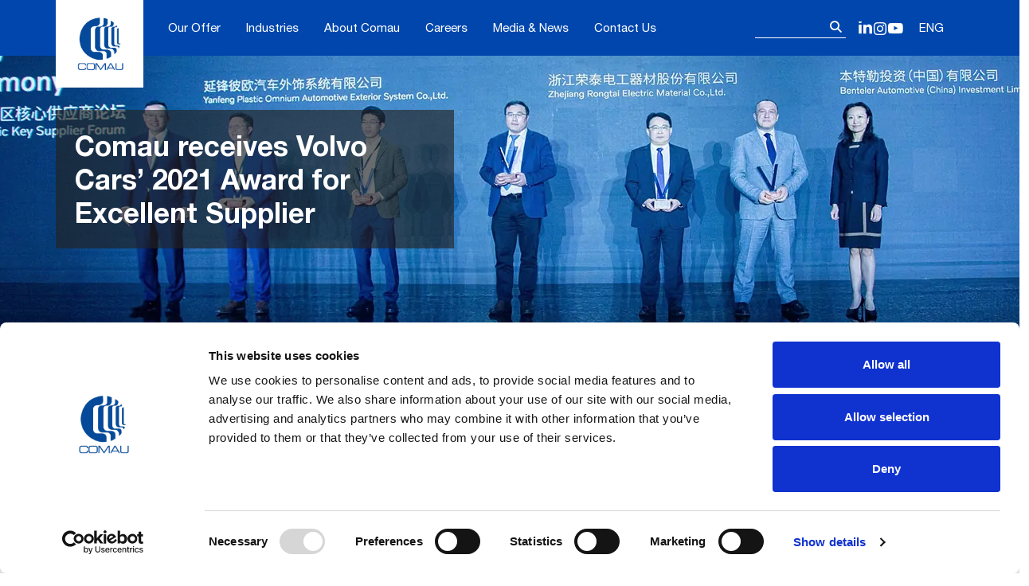

--- FILE ---
content_type: text/html; charset=UTF-8
request_url: https://www.comau.com/en/2022/03/02/comau-receives-volvo-cars-2021-award-for-excellent-supplier/
body_size: 99714
content:
<!DOCTYPE html> <?xml encoding="utf-8" ?><html lang="en-US" class="html-has-post-thumbnail"><head><meta charset="UTF-8">  <script data-cookieconsent="ignore">(function(w,d,s,l,i){w[l]=w[l]||[];w[l].push({'gtm.start':
    new Date().getTime(),event:'gtm.js'});var f=d.getElementsByTagName(s)[0],
    j=d.createElement(s),dl=l!='dataLayer'?'&l='+l:'';j.async=true;j.src=
	'https://www.googletagmanager.com/gtm.js?id='+i+dl+'&gtm_auth=_RB0bD9FG_Kh86IoeVbhjw&gtm_preview=env-2&gtm_cookies_win=x';f.parentNode.insertBefore(j,f);
    	})(window,document,'script','dataLayer','GTM-NRL5364');</script> <meta name="viewport" content="width=device-width, initial-scale=1"><link rel="profile" href="https://gmpg.org/xfn/11"> <script type="text/javascript" data-cookieconsent="ignore">window.dataLayer = window.dataLayer || [];

	function gtag() {
		dataLayer.push(arguments);
	}

	gtag("consent", "default", {
		ad_personalization: "denied",
		ad_storage: "denied",
		ad_user_data: "denied",
		analytics_storage: "denied",
		functionality_storage: "denied",
		personalization_storage: "denied",
		security_storage: "granted",
		wait_for_update: 500,
	});
	gtag("set", "ads_data_redaction", true);
	gtag("set", "url_passthrough", true);</script> <script type="text/javascript" data-cookieconsent="ignore" data-cookieconsent="ignore">(function (w, d, s, l, i) {
		w[l] = w[l] || [];
		w[l].push({'gtm.start': new Date().getTime(), event: 'gtm.js'});
		var f = d.getElementsByTagName(s)[0], j = d.createElement(s), dl = l !== 'dataLayer' ? '&l=' + l : '';
		j.async = true;
		j.src = 'https://www.googletagmanager.com/gtm.js?id=' + i + dl;
		f.parentNode.insertBefore(j, f);
	})(
		window,
		document,
		'script',
		'dataLayer',
		'GTM-NRL5364'
	);</script> <script type="text/javascript"
		id="Cookiebot"
		src="https://consent.cookiebot.com/uc.js"
		data-implementation="wp"
		data-cbid="de16b89a-2e1b-49ad-9545-c0ef282194a4"
							data-blockingmode="auto"
	></script> <meta name="robots" content="index, follow, max-image-preview:large, max-snippet:-1, max-video-preview:-1"><link media="all" href="https://www.comau.com/wp-content/cache/autoptimize/css/autoptimize_4c010243a9368f9ab48483d28f216780.css" rel="stylesheet"><link media="screen" href="https://www.comau.com/wp-content/cache/autoptimize/css/autoptimize_2718b4eb4b1abf4d5698392b31f0ce00.css" rel="stylesheet"><title>Comau receives Volvo Cars&rsquo; 2021 Award for Excellent Supplier - Comau</title><link rel="canonical" href="https://www.comau.com/en/2022/03/02/comau-receives-volvo-cars-2021-award-for-excellent-supplier/"><meta property="og:locale" content="en_US"><meta property="og:type" content="article"><meta property="og:title" content="Comau receives Volvo Cars&rsquo; 2021 Award for Excellent Supplier - Comau"><meta property="og:url" content="https://www.comau.com/en/2022/03/02/comau-receives-volvo-cars-2021-award-for-excellent-supplier/"><meta property="og:site_name" content="Comau"><meta property="article:publisher" content="https://www.facebook.com/COMAU/"><meta property="article:published_time" content="2022-03-02T16:20:05+00:00"><meta property="article:modified_time" content="2022-03-03T09:38:13+00:00"><meta property="og:image" content="https://www.comau.com/wp-content/uploads/2022/03/Volvo-Award-Ceremony_HERO.jpg"><meta property="og:image:width" content="1450"><meta property="og:image:height" content="450"><meta property="og:image:type" content="image/jpeg"><meta name="author" content="francesca.fiorentini"><meta name="twitter:card" content="summary_large_image"><meta name="twitter:creator" content="@comaugroup"><meta name="twitter:site" content="@comaugroup"><meta name="twitter:label1" content="Written by"><meta name="twitter:data1" content="francesca.fiorentini"> <script type="application/ld+json" class="yoast-schema-graph">{"@context":"https://schema.org","@graph":[{"@type":"Article","@id":"https://www.comau.com/en/2022/03/02/comau-receives-volvo-cars-2021-award-for-excellent-supplier/#article","isPartOf":{"@id":"https://www.comau.com/en/2022/03/02/comau-receives-volvo-cars-2021-award-for-excellent-supplier/"},"author":{"name":"francesca.fiorentini","@id":"https://www.comau.com/en/#/schema/person/cdcfe2db5aba7ad85a5db8fad3e98a36"},"headline":"Comau receives Volvo Cars’ 2021 Award for Excellent Supplier","datePublished":"2022-03-02T16:20:05+00:00","dateModified":"2022-03-03T09:38:13+00:00","mainEntityOfPage":{"@id":"https://www.comau.com/en/2022/03/02/comau-receives-volvo-cars-2021-award-for-excellent-supplier/"},"wordCount":8,"publisher":{"@id":"https://www.comau.com/en/#organization"},"image":{"@id":"https://www.comau.com/en/2022/03/02/comau-receives-volvo-cars-2021-award-for-excellent-supplier/#primaryimage"},"thumbnailUrl":"https://www.comau.com/wp-content/uploads/2022/03/Volvo-Award-Ceremony_HERO.jpg","articleSection":["Press Release"],"inLanguage":"en-US"},{"@type":"WebPage","@id":"https://www.comau.com/en/2022/03/02/comau-receives-volvo-cars-2021-award-for-excellent-supplier/","url":"https://www.comau.com/en/2022/03/02/comau-receives-volvo-cars-2021-award-for-excellent-supplier/","name":"Comau receives Volvo Cars’ 2021 Award for Excellent Supplier - Comau","isPartOf":{"@id":"https://www.comau.com/en/#website"},"primaryImageOfPage":{"@id":"https://www.comau.com/en/2022/03/02/comau-receives-volvo-cars-2021-award-for-excellent-supplier/#primaryimage"},"image":{"@id":"https://www.comau.com/en/2022/03/02/comau-receives-volvo-cars-2021-award-for-excellent-supplier/#primaryimage"},"thumbnailUrl":"https://www.comau.com/wp-content/uploads/2022/03/Volvo-Award-Ceremony_HERO.jpg","datePublished":"2022-03-02T16:20:05+00:00","dateModified":"2022-03-03T09:38:13+00:00","breadcrumb":{"@id":"https://www.comau.com/en/2022/03/02/comau-receives-volvo-cars-2021-award-for-excellent-supplier/#breadcrumb"},"inLanguage":"en-US","potentialAction":[{"@type":"ReadAction","target":["https://www.comau.com/en/2022/03/02/comau-receives-volvo-cars-2021-award-for-excellent-supplier/"]}]},{"@type":"ImageObject","inLanguage":"en-US","@id":"https://www.comau.com/en/2022/03/02/comau-receives-volvo-cars-2021-award-for-excellent-supplier/#primaryimage","url":"https://www.comau.com/wp-content/uploads/2022/03/Volvo-Award-Ceremony_HERO.jpg","contentUrl":"https://www.comau.com/wp-content/uploads/2022/03/Volvo-Award-Ceremony_HERO.jpg","width":1450,"height":450},{"@type":"BreadcrumbList","@id":"https://www.comau.com/en/2022/03/02/comau-receives-volvo-cars-2021-award-for-excellent-supplier/#breadcrumb","itemListElement":[{"@type":"ListItem","position":1,"name":"Home","item":"https://www.comau.com/en/"},{"@type":"ListItem","position":2,"name":"Media &amp; News","item":"https://www.comau.com/en/media-and-news/"},{"@type":"ListItem","position":3,"name":"Press Release","item":"https://www.comau.com/en/media-and-news/press-release/"},{"@type":"ListItem","position":4,"name":"Comau receives Volvo Cars’ 2021 Award for Excellent Supplier"}]},{"@type":"WebSite","@id":"https://www.comau.com/en/#website","url":"https://www.comau.com/en/","name":"Comau","description":"Industrial automation and robotics","publisher":{"@id":"https://www.comau.com/en/#organization"},"potentialAction":[{"@type":"SearchAction","target":{"@type":"EntryPoint","urlTemplate":"https://www.comau.com/en/?s={search_term_string}"},"query-input":{"@type":"PropertyValueSpecification","valueRequired":true,"valueName":"search_term_string"}}],"inLanguage":"en-US"},{"@type":"Organization","@id":"https://www.comau.com/en/#organization","name":"Comau","url":"https://www.comau.com/en/","logo":{"@type":"ImageObject","inLanguage":"en-US","@id":"https://www.comau.com/en/#/schema/logo/image/","url":"https://www.comau.com/wp-content/uploads/2024/07/cropped-Logo-COMAU.png","contentUrl":"https://www.comau.com/wp-content/uploads/2024/07/cropped-Logo-COMAU.png","width":434,"height":434,"caption":"Comau"},"image":{"@id":"https://www.comau.com/en/#/schema/logo/image/"},"sameAs":["https://www.facebook.com/COMAU/","https://x.com/comaugroup","https://www.instagram.com/comaugroup/","https://www.linkedin.com/company/comau","https://www.youtube.com/user/comau"]},{"@type":"Person","@id":"https://www.comau.com/en/#/schema/person/cdcfe2db5aba7ad85a5db8fad3e98a36","name":"francesca.fiorentini","description":"Customer Solutions Manager"}]}</script> <link rel="alternate" type="application/rss+xml" title="Comau &raquo; Feed" href="https://www.comau.com/en/feed/"><link rel="alternate" type="application/rss+xml" title="Comau &raquo; Comments Feed" href="https://www.comau.com/en/comments/feed/"><link rel="alternate" type="application/rss+xml" title="Comau &raquo; Comau receives Volvo Cars&rsquo; 2021 Award for Excellent Supplier Comments Feed" href="https://www.comau.com/en/2022/03/02/comau-receives-volvo-cars-2021-award-for-excellent-supplier/feed/"> <script id="jquery-core-js-extra" data-cookieconsent="ignore">var comau_ajax = {"rest_url":"https:\/\/www.comau.com\/en\/wp-json\/comau\/v1\/product-mapping","nonce":"a18f2f7075"};</script> <script src="https://www.comau.com/wp-includes/js/jquery/jquery.min.js" id="jquery-core-js" data-cookieconsent="ignore"></script> <script id="handl-utm-grabber-js-extra" data-cookieconsent="ignore">var handl_utm = [];
var handl_utm_all_params = ["utm_source","utm_medium","utm_term","utm_content","utm_campaign","first_utm_source","first_utm_medium","first_utm_term","first_utm_content","first_utm_campaign","fbclid","msclkid","gclid","wbraid","gbraid","handl_original_ref","handl_landing_page","handl_landing_page_base","handl_ip","handl_ref","handl_url","handl_ref_domain","handl_url_base","gaclientid","organic_source","organic_source_str","user_agent","traffic_source","first_traffic_source","handlID","_fbc","_fbp"];
var handl_utm_cookie_duration = ["30","0"];
var handl_utm_append_params = ["utm_source","utm_medium","utm_term","utm_content","utm_campaign","gclid"];
var handl_utm_first_touch_params = ["utm_source","utm_medium","utm_term","utm_content","utm_campaign"];
var handl_utm_session_cookies = {"enabled":"1"};
var handl_ajax = {"ajax_url":"https:\/\/www.comau.com\/wp-admin\/admin-ajax.php","fb_capi_enabled":"0","require_third_party_consent":""};
var handl_utm_custom_params = [];
var handl_utm_dyo_logic = [];
var handl_utm_predefined = [{"name":"","value":""}];</script> <link rel="https://api.w.org/" href="https://www.comau.com/en/wp-json/"><link rel="alternate" title="JSON" type="application/json" href="https://www.comau.com/en/wp-json/wp/v2/posts/43629"><link rel="EditURI" type="application/rsd+xml" title="RSD" href="https://www.comau.com/xmlrpc.php?rsd"><link rel="shortlink" href="https://www.comau.com/en/?p=43629"><link rel="alternate" title="oEmbed (JSON)" type="application/json+oembed" href="https://www.comau.com/en/wp-json/oembed/1.0/embed?url=https%3A%2F%2Fwww.comau.com%2Fen%2F2022%2F03%2F02%2Fcomau-receives-volvo-cars-2021-award-for-excellent-supplier%2F"><link rel="alternate" title="oEmbed (XML)" type="text/xml+oembed" href="https://www.comau.com/en/wp-json/oembed/1.0/embed?url=https%3A%2F%2Fwww.comau.com%2Fen%2F2022%2F03%2F02%2Fcomau-receives-volvo-cars-2021-award-for-excellent-supplier%2F&amp;format=xml"><meta name="generator" content="WPML ver:4.8.4 stt:59,1,4,3,27,42;"> <script data-cookieconsent="ignore">document.createElement( "picture" );if(!window.HTMLPictureElement && document.addEventListener) {window.addEventListener("DOMContentLoaded", function() {var s = document.createElement("script");s.src = "https://www.comau.com/wp-content/plugins/webp-express/js/picturefill.min.js";document.body.appendChild(s);});}</script><link rel="pingback" href="https://www.comau.com/xmlrpc.php"><link rel="icon" href="https://www.comau.com/wp-content/uploads/2021/06/favicon.png" sizes="32x32"><link rel="icon" href="https://www.comau.com/wp-content/uploads/2021/06/favicon.png" sizes="192x192"><link rel="apple-touch-icon" href="https://www.comau.com/wp-content/uploads/2021/06/favicon.png"><meta name="msapplication-TileImage" content="https://www.comau.com/wp-content/uploads/2021/06/favicon.png"></head><body class="wp-singular post-template-default single single-post postid-43629 single-format-standard wp-custom-logo wp-theme-comau2021 no-sidebar"> <noscript><iframe src="https://www.googletagmanager.com/ns.html?id=GTM-NRL5364&amp;gtm_auth=_RB0bD9FG_Kh86IoeVbhjw&amp;gtm_preview=env-2&amp;gtm_cookies_win=x" height="0" width="0" style="display:none;visibility:hidden"></iframe></noscript><div id="page" class="site"> <a class="skip-link screen-reader-text" href="#primary">Skip to content</a><header id="masthead" class="site-header"><div class="container"><p class="site-branding"> <a href="https://www.comau.com/en/" class="custom-logo-link" rel="home"><picture><source data-srcset="https://www.comau.com/wp-content/webp-express/webp-images/uploads/2024/07/cropped-Logo-COMAU.png.webp 434w, https://www.comau.com/wp-content/webp-express/webp-images/uploads/2024/07/cropped-Logo-COMAU-300x300.png.webp 300w, https://www.comau.com/wp-content/webp-express/webp-images/uploads/2024/07/cropped-Logo-COMAU-150x150.png.webp 150w" sizes="(max-width: 434px) 100vw, 434px" type="image/webp"><img width="434" height="434" src="https://www.comau.com/wp-content/uploads/2024/07/cropped-Logo-COMAU.png" class="custom-logo webpexpress-processed" alt="Comau logo blue with transparent background" decoding="async" fetchpriority="high" srcset="https://www.comau.com/wp-content/uploads/2024/07/cropped-Logo-COMAU.png 434w, https://www.comau.com/wp-content/uploads/2024/07/cropped-Logo-COMAU-300x300.png 300w, https://www.comau.com/wp-content/uploads/2024/07/cropped-Logo-COMAU-150x150.png 150w" sizes="(max-width: 434px) 100vw, 434px"></source></picture></a></p><div class="site-toolbar"><form role="search" method="get" class="search-form" action="https://www.comau.com/en/"> <label> <span class="screen-reader-text">Search for:</span> <input type="search" class="search-field" placeholder="Search &hellip;" value="" name="s"> </label> <input type="submit" class="search-submit" value="Search"></form><section class="widget_text header-social"><div class="textwidget custom-html-widget"><h2 class="visually-hidden">Follow us on our socials</h2><ul class="social-nav"><li><a class="icon-social-linkedin" href="https://www.linkedin.com/company/comau/" target="_blank" rel="noopener">LinkedIn</a></li><li><a class="icon-social-instagram" href="https://www.instagram.com/comaugroup/" target="_blank" rel="noopener">Instagram</a></li><li><a class="icon-social-youtube" href="https://www.youtube.com/user/comau" target="_blank" rel="noopener">YouTube</a></li></ul></div></section><div class="dropdown language-dropdown"> <button class="btn dropdown-toggle" type="button" id="dropdownMenuButton1" data-bs-toggle="dropdown" aria-expanded="false"> ENG </button><ul class="dropdown-menu" aria-labelledby="dropdownMenuButton1"><li><a class="dropdown-item" href="https://www.comau.com/it/2022/03/02/comau-riceve-da-volvo-cars-lexcellent-supplier-award-2021/" lang="it" hreflang="it">ITA</a></li><li><a class="dropdown-item" href="https://www.comau.com/de/2022/03/02/comau-erhalt-auszeichnung-als-ausgezeichneter-zulieferer-2021-von-volvo-cars/" lang="de" hreflang="de">DEU</a></li><li><a class="dropdown-item" href="https://www.comau.com/fr/2022/03/02/comau-recoit-de-volvo-cars-le-prix-excellent-fournisseur-2021/" lang="fr" hreflang="fr">FRA</a></li><li><a class="dropdown-item" href="https://www.comau.com/pt-br/2022/03/02/comau-recebe-o-premio-excellent-supplier-2021-da-volvo-cars/" lang="pt-br" hreflang="pt-br">POR</a></li><li><a class="dropdown-item" href="https://www.comau.com/zh-hans/2022/03/02/%e6%9f%af%e9%a9%ac%e8%a2%ab%e6%b2%83%e5%b0%94%e6%b2%83%e6%b1%bd%e8%bd%a6%e8%af%84%e4%b8%ba2021%e5%b9%b4%e5%ba%a6%e6%9c%80%e4%bd%b3%e4%be%9b%e5%ba%94%e5%95%86/" lang="zh-hans" hreflang="zh-hans">&#31616;&#20307;&#20013;&#25991;</a></li></ul></div></div> <button id="site-navigation-toggle" class="btn main-navigation-toggle" aria-controls="primary-menu" aria-expanded="false">Primary Menu</button><nav id="site-navigation" class="main-navigation"><div class="menu-main-menu-container"><ul id="primary-menu" class="menu"><li id="menu-item-40" class="menu-item menu-item-type-post_type menu-item-object-page menu-item-has-children menu-item-40"><a href="https://www.comau.com/en/our-offer/">Our Offer</a><ul class="sub-menu"><li id="menu-item-65097" class="menu-item menu-item-type-post_type menu-item-object-page menu-item-has-children menu-item-65097"><a href="https://www.comau.com/en/our-offer/systems/">Systems</a><ul class="sub-menu"><li id="menu-item-65098" class="menu-item menu-item-type-post_type menu-item-object-page menu-item-65098"><a href="https://www.comau.com/en/our-offer/systems/body-in-white-manufacturing/">Body-in-White Manufacturing</a></li><li id="menu-item-65099" class="menu-item menu-item-type-post_type menu-item-object-page menu-item-65099"><a href="https://www.comau.com/en/our-offer/products-and-solutions/powertrain-machining/">Machining</a></li><li id="menu-item-65100" class="menu-item menu-item-type-post_type menu-item-object-page menu-item-65100"><a href="https://www.comau.com/en/our-offer/systems/e-transmissions-and-hairpin-assembly/">E-Transmissions &amp; Hairpin Assembly</a></li><li id="menu-item-65101" class="menu-item menu-item-type-post_type menu-item-object-page menu-item-65101"><a href="https://www.comau.com/en/our-offer/systems/battery-manufacturing-and-assembly/">Battery Manufacturing and Assembly</a></li><li id="menu-item-65102" class="menu-item menu-item-type-post_type menu-item-object-page menu-item-65102"><a href="https://www.comau.com/en/our-offer/systems/battery-cell-coating/">Battery Cell Coating</a></li><li id="menu-item-65147" class="menu-item menu-item-type-post_type menu-item-object-page menu-item-65147"><a href="https://www.comau.com/en/our-offer/systems/logistics-warehouse-automation/">Logistics and Warehouse Automation</a></li><li id="menu-item-65104" class="menu-item menu-item-type-post_type menu-item-object-page menu-item-65104"><a href="https://www.comau.com/en/our-offer/systems/renewable-energy-automation/">Renewable Energy Automation</a></li><li id="menu-item-65105" class="menu-item menu-item-type-post_type menu-item-object-page menu-item-65105"><a href="https://www.comau.com/en/our-offer/systems/hydrogen/">Hydrogen Automation</a></li><li id="menu-item-65106" class="menu-item menu-item-type-post_type menu-item-object-page menu-item-65106"><a href="https://www.comau.com/en/our-offer/systems/food-beverage-pharma-automation/">Food/Beverage &amp; Pharma Automation</a></li><li id="menu-item-65107" class="menu-item menu-item-type-post_type menu-item-object-page menu-item-65107"><a href="https://www.comau.com/en/our-offer/systems/educational-robotics/">Educational Robotics</a></li></ul></li><li id="menu-item-65108" class="menu-item menu-item-type-post_type menu-item-object-page menu-item-has-children menu-item-65108"><a href="https://www.comau.com/en/our-offer/products-and-solutions/">Products &amp; Solutions</a><ul class="sub-menu"><li id="menu-item-65111" class="menu-item menu-item-type-post_type menu-item-object-page menu-item-65111"><a href="https://www.comau.com/en/our-offer/products-and-solutions/robot-team/">Industrial &amp; Collaborative Robots</a></li><li id="menu-item-79576" class="menu-item menu-item-type-post_type menu-item-object-page menu-item-79576"><a href="https://www.comau.com/en/our-offer/products-and-solutions/robot-team/autonomous-mobile-robots/">Autonomous Mobile Robots</a></li><li id="menu-item-65112" class="menu-item menu-item-type-post_type menu-item-object-page menu-item-65112"><a href="https://www.comau.com/en/our-offer/products-and-solutions/robotic-control-and-software/">Robotic Control &amp; Software</a></li><li id="menu-item-65113" class="menu-item menu-item-type-post_type menu-item-object-page menu-item-65113"><a href="https://www.comau.com/en/our-offer/products-and-solutions/wearable-robotics-exoskeletons/">Wearable Robotics/Exoskeletons</a></li><li id="menu-item-65114" class="menu-item menu-item-type-post_type menu-item-object-page menu-item-65114"><a href="https://www.comau.com/en/our-offer/products-and-solutions/vision-systems/">Vision Systems</a></li><li id="menu-item-65115" class="menu-item menu-item-type-post_type menu-item-object-page menu-item-65115"><a href="https://www.comau.com/en/our-offer/products-and-solutions/zero-design-cells/">Standard Robotic Solutions</a></li><li id="menu-item-65116" class="menu-item menu-item-type-post_type menu-item-object-page menu-item-65116"><a href="https://www.comau.com/en/our-offer/products-and-solutions/automation-products/">Welding Guns &amp; Machines</a></li><li id="menu-item-65117" class="menu-item menu-item-type-post_type menu-item-object-page menu-item-65117"><a href="https://www.comau.com/en/our-offer/products-and-solutions/controls-auxiliary-equipment/">Auxiliary Equipment</a></li><li id="menu-item-65118" class="menu-item menu-item-type-post_type menu-item-object-page menu-item-65118"><a href="https://www.comau.com/en/our-offer/products-and-solutions/special-purpose-machines/">Special Purpose Machines</a></li><li id="menu-item-65119" class="menu-item menu-item-type-post_type menu-item-object-page menu-item-65119"><a href="https://www.comau.com/en/our-offer/products-and-solutions/digital-iot-platforms/technologies/">Process Technologies</a></li><li id="menu-item-65121" class="menu-item menu-item-type-post_type menu-item-object-page menu-item-65121"><a href="https://www.comau.com/en/our-offer/products-and-solutions/digital-iot-platforms/">Digital IoT Platforms</a></li><li id="menu-item-65122" class="menu-item menu-item-type-post_type menu-item-object-page menu-item-65122"><a href="https://www.comau.com/en/our-offer/products-and-solutions/machining-products/">Machining Products</a></li><li id="menu-item-70352" class="menu-item menu-item-type-post_type menu-item-object-page menu-item-70352"><a href="https://www.comau.com/en/our-offer/products-and-solutions/applications/">Applications</a></li></ul></li><li id="menu-item-65109" class="menu-item menu-item-type-post_type menu-item-object-page menu-item-has-children menu-item-65109"><a href="https://www.comau.com/en/our-offer/services/">Services</a><ul class="sub-menu"><li id="menu-item-65124" class="menu-item menu-item-type-post_type menu-item-object-page menu-item-65124"><a href="https://www.comau.com/en/our-offer/services/comau-academy/">Comau Academy</a></li><li id="menu-item-65125" class="menu-item menu-item-type-post_type menu-item-object-page menu-item-65125"><a href="https://www.comau.com/en/our-offer/services/project-management-academy/">Project Management Academy</a></li><li id="menu-item-65126" class="menu-item menu-item-type-post_type menu-item-object-page menu-item-65126"><a href="https://www.comau.com/en/our-offer/services/software-driven-automation/">Software-driven Automation</a></li><li id="menu-item-65127" class="menu-item menu-item-type-post_type menu-item-object-page menu-item-65127"><a href="https://www.comau.com/en/our-offer/services/3d-simulation-virtual-commissioning/">3D Simulation/Virtual Commissioning</a></li><li id="menu-item-65128" class="menu-item menu-item-type-post_type menu-item-object-page menu-item-65128"><a href="https://www.comau.com/en/our-offer/services/after-sales/">Customer Services</a></li><li id="menu-item-65129" class="menu-item menu-item-type-custom menu-item-object-custom menu-item-65129"><a href="https://marketplace.comau.com/partnership-program/">Partnership Programs</a></li><li id="menu-item-65130" class="menu-item menu-item-type-post_type menu-item-object-page menu-item-65130"><a href="https://www.comau.com/en/our-offer/services/spare-parts-field-services/">Spare Parts &amp; Field Services</a></li><li id="menu-item-83158" class="menu-item menu-item-type-post_type menu-item-object-page menu-item-83158"><a href="https://www.comau.com/en/our-offer/services/assistpro-help-desk-and-remote-support/">Help Desk &amp; Remote Support</a></li></ul></li></ul></li><li id="menu-item-65131" class="menu-item menu-item-type-post_type menu-item-object-page menu-item-has-children menu-item-65131"><a href="https://www.comau.com/en/industries/">Industries</a><ul class="sub-menu"><li id="menu-item-65137" class="menu-item menu-item-type-post_type menu-item-object-page menu-item-65137"><a href="https://www.comau.com/en/industries/warehouse-logistics/">Warehouse &amp; Logistics</a></li><li id="menu-item-65136" class="menu-item menu-item-type-post_type menu-item-object-page menu-item-65136"><a href="https://www.comau.com/en/industries/automotive/">Automotive</a></li><li id="menu-item-65135" class="menu-item menu-item-type-post_type menu-item-object-page menu-item-65135"><a href="https://www.comau.com/en/industries/food-beverage-pharma/">Food, Beverage &amp; Pharma</a></li><li id="menu-item-65134" class="menu-item menu-item-type-post_type menu-item-object-page menu-item-65134"><a href="https://www.comau.com/en/industries/renewable-energy/">Renewable Energy</a></li><li id="menu-item-65133" class="menu-item menu-item-type-post_type menu-item-object-page menu-item-65133"><a href="https://www.comau.com/en/industries/heavy-industries/">Heavy Industries</a></li><li id="menu-item-65132" class="menu-item menu-item-type-post_type menu-item-object-page menu-item-65132"><a href="https://www.comau.com/en/industries/aerospace/">Aerospace</a></li></ul></li><li id="menu-item-9437" class="menu-item menu-item-type-post_type menu-item-object-page menu-item-has-children menu-item-9437"><a href="https://www.comau.com/en/about-us/">About Comau</a><ul class="sub-menu"><li id="menu-item-65148" class="menu-item menu-item-type-post_type menu-item-object-page menu-item-65148"><a href="https://www.comau.com/en/about-us/innovation-network/">Innovation Network</a></li><li id="menu-item-65149" class="menu-item menu-item-type-post_type menu-item-object-page menu-item-65149"><a href="https://www.comau.com/en/about-us/success-stories/">Success Stories</a></li><li id="menu-item-81" class="menu-item menu-item-type-post_type menu-item-object-page menu-item-81"><a href="https://www.comau.com/en/about-us/history/">History of Comau</a></li><li id="menu-item-79" class="menu-item menu-item-type-post_type menu-item-object-page menu-item-79"><a href="https://www.comau.com/en/about-us/corporate-governance/">Governance</a></li><li id="menu-item-80" class="menu-item menu-item-type-post_type menu-item-object-page menu-item-80"><a href="https://www.comau.com/en/about-us/global-presence/">Global Presence</a></li><li id="menu-item-83" class="menu-item menu-item-type-post_type menu-item-object-page menu-item-83"><a href="https://www.comau.com/en/about-us/quality-and-sustainability/">Quality</a></li><li id="menu-item-43237" class="menu-item menu-item-type-post_type menu-item-object-page menu-item-43237"><a href="https://www.comau.com/en/about-us/sustainability/">Sustainability</a></li><li id="menu-item-84" class="menu-item menu-item-type-post_type menu-item-object-page menu-item-84"><a href="https://www.comau.com/en/about-us/suppliers/">Suppliers</a></li><li id="menu-item-154" class="menu-item menu-item-type-post_type menu-item-object-page menu-item-154"><a href="https://www.comau.com/en/about-us/funded-projects/">Funded Projects</a></li></ul></li><li id="menu-item-85" class="menu-item menu-item-type-post_type menu-item-object-page menu-item-85"><a href="https://www.comau.com/en/careers/">Careers</a></li><li id="menu-item-62" class="menu-item menu-item-type-post_type menu-item-object-page menu-item-has-children menu-item-62"><a href="https://www.comau.com/en/media-and-news/">Media &amp; News</a><ul class="sub-menu"><li id="menu-item-3474" class="menu-item menu-item-type-post_type menu-item-object-page menu-item-3474"><a href="https://www.comau.com/en/media-and-news/press-release/">Press Release</a></li><li id="menu-item-65138" class="menu-item menu-item-type-post_type menu-item-object-page menu-item-65138"><a href="https://www.comau.com/en/media-and-news/comau-in-the-news/">Comau in the News</a></li><li id="menu-item-65139" class="menu-item menu-item-type-post_type menu-item-object-page menu-item-65139"><a href="https://www.comau.com/en/blog/">Blog</a></li><li id="menu-item-65140" class="menu-item menu-item-type-post_type menu-item-object-page menu-item-65140"><a href="https://www.comau.com/en/media-and-news/ebooks/">Ebooks</a></li><li id="menu-item-3472" class="menu-item menu-item-type-post_type menu-item-object-page menu-item-3472"><a href="https://www.comau.com/en/media-and-news/events/">Events</a></li><li id="menu-item-3473" class="menu-item menu-item-type-post_type menu-item-object-page menu-item-3473"><a href="https://www.comau.com/en/media-and-news/gallery/">Gallery</a></li></ul></li><li id="menu-item-61" class="menu-item menu-item-type-post_type menu-item-object-page menu-item-has-children menu-item-61"><a href="https://www.comau.com/en/contact-us/">Contact Us</a><ul class="sub-menu"><li id="menu-item-62120" class="menu-item menu-item-type-post_type menu-item-object-page menu-item-62120"><a href="https://www.comau.com/en/contact-us/sales-area/">Sales</a></li><li id="menu-item-69904" class="menu-item menu-item-type-post_type menu-item-object-page menu-item-69904"><a href="https://www.comau.com/en/contact-us/after-sales/">After Sales</a></li><li id="menu-item-62122" class="menu-item menu-item-type-post_type menu-item-object-page menu-item-62122"><a href="https://www.comau.com/en/contact-us/media-area/">Media</a></li><li id="menu-item-62123" class="menu-item menu-item-type-post_type menu-item-object-page menu-item-62123"><a href="https://www.comau.com/en/contact-us/work-with-us/">Work with us</a></li><li id="menu-item-64006" class="menu-item menu-item-type-post_type menu-item-object-page menu-item-64006"><a href="https://www.comau.com/en/our-offer/products-and-solutions/wearable-robotics-exoskeletons/get-a-quote-for-mate/">Get a quote for MATE</a></li></ul></li></ul></div><section class="widget_text header-social"><div class="textwidget custom-html-widget"><h2 class="visually-hidden">Follow us on our socials</h2><ul class="social-nav"><li><a class="icon-social-linkedin" href="https://www.linkedin.com/company/comau/" target="_blank" rel="noopener">LinkedIn</a></li><li><a class="icon-social-instagram" href="https://www.instagram.com/comaugroup/" target="_blank" rel="noopener">Instagram</a></li><li><a class="icon-social-youtube" href="https://www.youtube.com/user/comau" target="_blank" rel="noopener">YouTube</a></li></ul></div></section></nav></div></header><main id="primary" class="site-main"><article id="post-43629" class="post-43629 post type-post status-publish format-standard has-post-thumbnail hentry category-press-release"><div class="post-thumbnail"> <picture><source data-srcset="https://www.comau.com/wp-content/webp-express/webp-images/uploads/2022/03/Volvo-Award-Ceremony_HERO.jpg.webp 1450w, https://www.comau.com/wp-content/webp-express/webp-images/uploads/2022/03/Volvo-Award-Ceremony_HERO-300x93.jpg.webp 300w, https://www.comau.com/wp-content/webp-express/webp-images/uploads/2022/03/Volvo-Award-Ceremony_HERO-1024x318.jpg.webp 1024w, https://www.comau.com/wp-content/webp-express/webp-images/uploads/2022/03/Volvo-Award-Ceremony_HERO-768x238.jpg.webp 768w" sizes="(max-width: 1450px) 100vw, 1450px" type="image/webp"><noscript><img width="1450" height="450" src="https://www.comau.com/wp-content/uploads/2022/03/Volvo-Award-Ceremony_HERO.jpg" class="attachment-post-thumbnail size-post-thumbnail wp-post-image webpexpress-processed" alt="" decoding="async" srcset="https://www.comau.com/wp-content/uploads/2022/03/Volvo-Award-Ceremony_HERO.jpg 1450w, https://www.comau.com/wp-content/uploads/2022/03/Volvo-Award-Ceremony_HERO-300x93.jpg 300w, https://www.comau.com/wp-content/uploads/2022/03/Volvo-Award-Ceremony_HERO-1024x318.jpg 1024w, https://www.comau.com/wp-content/uploads/2022/03/Volvo-Award-Ceremony_HERO-768x238.jpg 768w" sizes="(max-width: 1450px) 100vw, 1450px"></noscript><img width="1450" height="450" src='data:image/svg+xml,%3Csvg%20xmlns=%22http://www.w3.org/2000/svg%22%20viewBox=%220%200%201450%20450%22%3E%3C/svg%3E' data-src="https://www.comau.com/wp-content/uploads/2022/03/Volvo-Award-Ceremony_HERO.jpg" class="lazyload attachment-post-thumbnail size-post-thumbnail wp-post-image webpexpress-processed" alt="" decoding="async" data-srcset="https://www.comau.com/wp-content/uploads/2022/03/Volvo-Award-Ceremony_HERO.jpg 1450w, https://www.comau.com/wp-content/uploads/2022/03/Volvo-Award-Ceremony_HERO-300x93.jpg 300w, https://www.comau.com/wp-content/uploads/2022/03/Volvo-Award-Ceremony_HERO-1024x318.jpg 1024w, https://www.comau.com/wp-content/uploads/2022/03/Volvo-Award-Ceremony_HERO-768x238.jpg 768w" data-sizes="(max-width: 1450px) 100vw, 1450px"></source></picture></div><div class="entry-header entry-header-with-cover entry-header-without-tagline"><div class="entry-header-inner"><h1 class="entry-title">Comau receives Volvo Cars&rsquo; 2021 Award for Excellent Supplier</h1></div></div><p id="breadcrumbs" class="site-breadcrumbs"><span><span><a href="https://www.comau.com/en/">Home</a></span> / <span><a href="https://www.comau.com/en/media-and-news/">Media &amp; News</a></span> / <span><a href="https://www.comau.com/en/media-and-news/press-release/">Press Release</a></span> / <span class="breadcrumb_last" aria-current="page">Comau receives Volvo Cars&rsquo; 2021 Award for Excellent Supplier</span></span></p><div class="entry-content"><meta http-equiv="refresh" content="0; url=https://www.comau.com/wp-content/uploads/2022/03/PR_Volvo_Award_Comau_EN.pdf"><p><a class="btn btn-lg btn-primary btn-readmore" href="https://www.comau.com/wp-content/uploads/2022/03/PR_Volvo_Award_Comau_EN.pdf">Read</a></p></div></article></main><footer id="colophon" class="site-footer"><section id="custom_html-4" class="widget_text widget widget_custom_html"><div class="textwidget custom-html-widget"><div class="global-presence"><div class="container"> <noscript><img class="alignnone size-full wp-image-68475" src="/wp-content/uploads/2024/09/global-presence-2.webp" alt="" width="2924" height="1332"></noscript><img class="lazyload alignnone size-full wp-image-68475" src='data:image/svg+xml,%3Csvg%20xmlns=%22http://www.w3.org/2000/svg%22%20viewBox=%220%200%202924%201332%22%3E%3C/svg%3E' data-src="/wp-content/uploads/2024/09/global-presence-2.webp" alt="" width="2924" height="1332"><h2 class="display-5">Global Spirit,<br>Local Presence.</h2><p class="lead">An international network in 11 countries to respond quickly to the needs of our customers, anytime, anywhere.</p><p><a class="btn btn-primary" href="https://www.comau.com/en/about-us/global-presence/">Discover our Global Presence</a></p></div></div></div></section><section id="nav_menu-7" class="widget widget_nav_menu"><div class="menu-main-menu-container"><ul id="menu-main-menu" class="menu"><li class="menu-item menu-item-type-post_type menu-item-object-page menu-item-has-children menu-item-40"><a href="https://www.comau.com/en/our-offer/">Our Offer</a><ul class="sub-menu"><li class="menu-item menu-item-type-post_type menu-item-object-page menu-item-has-children menu-item-65097"><a href="https://www.comau.com/en/our-offer/systems/">Systems</a><ul class="sub-menu"><li class="menu-item menu-item-type-post_type menu-item-object-page menu-item-65098"><a href="https://www.comau.com/en/our-offer/systems/body-in-white-manufacturing/">Body-in-White Manufacturing</a></li><li class="menu-item menu-item-type-post_type menu-item-object-page menu-item-65099"><a href="https://www.comau.com/en/our-offer/products-and-solutions/powertrain-machining/">Machining</a></li><li class="menu-item menu-item-type-post_type menu-item-object-page menu-item-65100"><a href="https://www.comau.com/en/our-offer/systems/e-transmissions-and-hairpin-assembly/">E-Transmissions &amp; Hairpin Assembly</a></li><li class="menu-item menu-item-type-post_type menu-item-object-page menu-item-65101"><a href="https://www.comau.com/en/our-offer/systems/battery-manufacturing-and-assembly/">Battery Manufacturing and Assembly</a></li><li class="menu-item menu-item-type-post_type menu-item-object-page menu-item-65102"><a href="https://www.comau.com/en/our-offer/systems/battery-cell-coating/">Battery Cell Coating</a></li><li class="menu-item menu-item-type-post_type menu-item-object-page menu-item-65147"><a href="https://www.comau.com/en/our-offer/systems/logistics-warehouse-automation/">Logistics and Warehouse Automation</a></li><li class="menu-item menu-item-type-post_type menu-item-object-page menu-item-65104"><a href="https://www.comau.com/en/our-offer/systems/renewable-energy-automation/">Renewable Energy Automation</a></li><li class="menu-item menu-item-type-post_type menu-item-object-page menu-item-65105"><a href="https://www.comau.com/en/our-offer/systems/hydrogen/">Hydrogen Automation</a></li><li class="menu-item menu-item-type-post_type menu-item-object-page menu-item-65106"><a href="https://www.comau.com/en/our-offer/systems/food-beverage-pharma-automation/">Food/Beverage &amp; Pharma Automation</a></li><li class="menu-item menu-item-type-post_type menu-item-object-page menu-item-65107"><a href="https://www.comau.com/en/our-offer/systems/educational-robotics/">Educational Robotics</a></li></ul></li><li class="menu-item menu-item-type-post_type menu-item-object-page menu-item-has-children menu-item-65108"><a href="https://www.comau.com/en/our-offer/products-and-solutions/">Products &amp; Solutions</a><ul class="sub-menu"><li class="menu-item menu-item-type-post_type menu-item-object-page menu-item-65111"><a href="https://www.comau.com/en/our-offer/products-and-solutions/robot-team/">Industrial &amp; Collaborative Robots</a></li><li class="menu-item menu-item-type-post_type menu-item-object-page menu-item-79576"><a href="https://www.comau.com/en/our-offer/products-and-solutions/robot-team/autonomous-mobile-robots/">Autonomous Mobile Robots</a></li><li class="menu-item menu-item-type-post_type menu-item-object-page menu-item-65112"><a href="https://www.comau.com/en/our-offer/products-and-solutions/robotic-control-and-software/">Robotic Control &amp; Software</a></li><li class="menu-item menu-item-type-post_type menu-item-object-page menu-item-65113"><a href="https://www.comau.com/en/our-offer/products-and-solutions/wearable-robotics-exoskeletons/">Wearable Robotics/Exoskeletons</a></li><li class="menu-item menu-item-type-post_type menu-item-object-page menu-item-65114"><a href="https://www.comau.com/en/our-offer/products-and-solutions/vision-systems/">Vision Systems</a></li><li class="menu-item menu-item-type-post_type menu-item-object-page menu-item-65115"><a href="https://www.comau.com/en/our-offer/products-and-solutions/zero-design-cells/">Standard Robotic Solutions</a></li><li class="menu-item menu-item-type-post_type menu-item-object-page menu-item-65116"><a href="https://www.comau.com/en/our-offer/products-and-solutions/automation-products/">Welding Guns &amp; Machines</a></li><li class="menu-item menu-item-type-post_type menu-item-object-page menu-item-65117"><a href="https://www.comau.com/en/our-offer/products-and-solutions/controls-auxiliary-equipment/">Auxiliary Equipment</a></li><li class="menu-item menu-item-type-post_type menu-item-object-page menu-item-65118"><a href="https://www.comau.com/en/our-offer/products-and-solutions/special-purpose-machines/">Special Purpose Machines</a></li><li class="menu-item menu-item-type-post_type menu-item-object-page menu-item-65119"><a href="https://www.comau.com/en/our-offer/products-and-solutions/digital-iot-platforms/technologies/">Process Technologies</a></li><li class="menu-item menu-item-type-post_type menu-item-object-page menu-item-65121"><a href="https://www.comau.com/en/our-offer/products-and-solutions/digital-iot-platforms/">Digital IoT Platforms</a></li><li class="menu-item menu-item-type-post_type menu-item-object-page menu-item-65122"><a href="https://www.comau.com/en/our-offer/products-and-solutions/machining-products/">Machining Products</a></li><li class="menu-item menu-item-type-post_type menu-item-object-page menu-item-70352"><a href="https://www.comau.com/en/our-offer/products-and-solutions/applications/">Applications</a></li></ul></li><li class="menu-item menu-item-type-post_type menu-item-object-page menu-item-has-children menu-item-65109"><a href="https://www.comau.com/en/our-offer/services/">Services</a><ul class="sub-menu"><li class="menu-item menu-item-type-post_type menu-item-object-page menu-item-65124"><a href="https://www.comau.com/en/our-offer/services/comau-academy/">Comau Academy</a></li><li class="menu-item menu-item-type-post_type menu-item-object-page menu-item-65125"><a href="https://www.comau.com/en/our-offer/services/project-management-academy/">Project Management Academy</a></li><li class="menu-item menu-item-type-post_type menu-item-object-page menu-item-65126"><a href="https://www.comau.com/en/our-offer/services/software-driven-automation/">Software-driven Automation</a></li><li class="menu-item menu-item-type-post_type menu-item-object-page menu-item-65127"><a href="https://www.comau.com/en/our-offer/services/3d-simulation-virtual-commissioning/">3D Simulation/Virtual Commissioning</a></li><li class="menu-item menu-item-type-post_type menu-item-object-page menu-item-65128"><a href="https://www.comau.com/en/our-offer/services/after-sales/">Customer Services</a></li><li class="menu-item menu-item-type-custom menu-item-object-custom menu-item-65129"><a href="https://marketplace.comau.com/partnership-program/">Partnership Programs</a></li><li class="menu-item menu-item-type-post_type menu-item-object-page menu-item-65130"><a href="https://www.comau.com/en/our-offer/services/spare-parts-field-services/">Spare Parts &amp; Field Services</a></li><li class="menu-item menu-item-type-post_type menu-item-object-page menu-item-83158"><a href="https://www.comau.com/en/our-offer/services/assistpro-help-desk-and-remote-support/">Help Desk &amp; Remote Support</a></li></ul></li></ul></li><li class="menu-item menu-item-type-post_type menu-item-object-page menu-item-has-children menu-item-65131"><a href="https://www.comau.com/en/industries/">Industries</a><ul class="sub-menu"><li class="menu-item menu-item-type-post_type menu-item-object-page menu-item-65137"><a href="https://www.comau.com/en/industries/warehouse-logistics/">Warehouse &amp; Logistics</a></li><li class="menu-item menu-item-type-post_type menu-item-object-page menu-item-65136"><a href="https://www.comau.com/en/industries/automotive/">Automotive</a></li><li class="menu-item menu-item-type-post_type menu-item-object-page menu-item-65135"><a href="https://www.comau.com/en/industries/food-beverage-pharma/">Food, Beverage &amp; Pharma</a></li><li class="menu-item menu-item-type-post_type menu-item-object-page menu-item-65134"><a href="https://www.comau.com/en/industries/renewable-energy/">Renewable Energy</a></li><li class="menu-item menu-item-type-post_type menu-item-object-page menu-item-65133"><a href="https://www.comau.com/en/industries/heavy-industries/">Heavy Industries</a></li><li class="menu-item menu-item-type-post_type menu-item-object-page menu-item-65132"><a href="https://www.comau.com/en/industries/aerospace/">Aerospace</a></li></ul></li><li class="menu-item menu-item-type-post_type menu-item-object-page menu-item-has-children menu-item-9437"><a href="https://www.comau.com/en/about-us/">About Comau</a><ul class="sub-menu"><li class="menu-item menu-item-type-post_type menu-item-object-page menu-item-65148"><a href="https://www.comau.com/en/about-us/innovation-network/">Innovation Network</a></li><li class="menu-item menu-item-type-post_type menu-item-object-page menu-item-65149"><a href="https://www.comau.com/en/about-us/success-stories/">Success Stories</a></li><li class="menu-item menu-item-type-post_type menu-item-object-page menu-item-81"><a href="https://www.comau.com/en/about-us/history/">History of Comau</a></li><li class="menu-item menu-item-type-post_type menu-item-object-page menu-item-79"><a href="https://www.comau.com/en/about-us/corporate-governance/">Governance</a></li><li class="menu-item menu-item-type-post_type menu-item-object-page menu-item-80"><a href="https://www.comau.com/en/about-us/global-presence/">Global Presence</a></li><li class="menu-item menu-item-type-post_type menu-item-object-page menu-item-83"><a href="https://www.comau.com/en/about-us/quality-and-sustainability/">Quality</a></li><li class="menu-item menu-item-type-post_type menu-item-object-page menu-item-43237"><a href="https://www.comau.com/en/about-us/sustainability/">Sustainability</a></li><li class="menu-item menu-item-type-post_type menu-item-object-page menu-item-84"><a href="https://www.comau.com/en/about-us/suppliers/">Suppliers</a></li><li class="menu-item menu-item-type-post_type menu-item-object-page menu-item-154"><a href="https://www.comau.com/en/about-us/funded-projects/">Funded Projects</a></li></ul></li><li class="menu-item menu-item-type-post_type menu-item-object-page menu-item-85"><a href="https://www.comau.com/en/careers/">Careers</a></li><li class="menu-item menu-item-type-post_type menu-item-object-page menu-item-has-children menu-item-62"><a href="https://www.comau.com/en/media-and-news/">Media &amp; News</a><ul class="sub-menu"><li class="menu-item menu-item-type-post_type menu-item-object-page menu-item-3474"><a href="https://www.comau.com/en/media-and-news/press-release/">Press Release</a></li><li class="menu-item menu-item-type-post_type menu-item-object-page menu-item-65138"><a href="https://www.comau.com/en/media-and-news/comau-in-the-news/">Comau in the News</a></li><li class="menu-item menu-item-type-post_type menu-item-object-page menu-item-65139"><a href="https://www.comau.com/en/blog/">Blog</a></li><li class="menu-item menu-item-type-post_type menu-item-object-page menu-item-65140"><a href="https://www.comau.com/en/media-and-news/ebooks/">Ebooks</a></li><li class="menu-item menu-item-type-post_type menu-item-object-page menu-item-3472"><a href="https://www.comau.com/en/media-and-news/events/">Events</a></li><li class="menu-item menu-item-type-post_type menu-item-object-page menu-item-3473"><a href="https://www.comau.com/en/media-and-news/gallery/">Gallery</a></li></ul></li><li class="menu-item menu-item-type-post_type menu-item-object-page menu-item-has-children menu-item-61"><a href="https://www.comau.com/en/contact-us/">Contact Us</a><ul class="sub-menu"><li class="menu-item menu-item-type-post_type menu-item-object-page menu-item-62120"><a href="https://www.comau.com/en/contact-us/sales-area/">Sales</a></li><li class="menu-item menu-item-type-post_type menu-item-object-page menu-item-69904"><a href="https://www.comau.com/en/contact-us/after-sales/">After Sales</a></li><li class="menu-item menu-item-type-post_type menu-item-object-page menu-item-62122"><a href="https://www.comau.com/en/contact-us/media-area/">Media</a></li><li class="menu-item menu-item-type-post_type menu-item-object-page menu-item-62123"><a href="https://www.comau.com/en/contact-us/work-with-us/">Work with us</a></li><li class="menu-item menu-item-type-post_type menu-item-object-page menu-item-64006"><a href="https://www.comau.com/en/our-offer/products-and-solutions/wearable-robotics-exoskeletons/get-a-quote-for-mate/">Get a quote for MATE</a></li></ul></li></ul></div></section><section id="custom_html-3" class="widget_text widget widget_custom_html"><div class="textwidget custom-html-widget"><div class="footer-socials"><h2>Follow us on our socials</h2><ul class="social-nav"><li><a class="icon-social-linkedin" href="https://www.linkedin.com/company/comau/" target="_blank" rel="noopener">LinkedIn</a></li><li><a class="icon-social-instagram" href="https://www.instagram.com/comaugroup/" target="_blank" rel="noopener">Instagram</a></li><li><a class="icon-social-youtube" href="https://www.youtube.com/user/comau" target="_blank" rel="noopener">YouTube</a></li></ul></div></div></section><section id="custom_html-6" class="widget_text widget widget_custom_html"><div class="textwidget custom-html-widget"><h2 class="h3">Sign up to receive occasional newsletters and updates from Comau</h2> <button type="button" class="btn btn-primary" data-bs-toggle="modal" data-bs-target="#newsletterModal">Subscribe now</button></div></section><section id="nav_menu-2" class="widget widget_nav_menu"><h2 class="widget-title">Legal Notes and Privacy</h2><div class="menu-footer-menu-container"><ul id="menu-footer-menu" class="menu"><li id="menu-item-198" class="menu-item menu-item-type-post_type menu-item-object-page menu-item-privacy-policy menu-item-198"><a rel="privacy-policy" href="https://www.comau.com/en/privacy/">Privacy</a></li><li id="menu-item-200" class="menu-item menu-item-type-post_type menu-item-object-page menu-item-200"><a href="https://www.comau.com/en/legal-notes/">Legal Notes</a></li><li id="menu-item-202" class="menu-item menu-item-type-post_type menu-item-object-page menu-item-202"><a href="https://www.comau.com/en/company-info/">Company Info</a></li><li id="menu-item-199" class="menu-item menu-item-type-post_type menu-item-object-page menu-item-199"><a href="https://www.comau.com/en/cookie/">Cookie Policy</a></li></ul></div></section><section id="text-3" class="widget widget_text"><div class="textwidget"><p>Registered Office: Via Rivalta, 30, 10095 Grugliasco (TO) &ndash; Italy. Fully Paid Share Capital: Euro 48,013,959</p><p>Registered in the REA Torino 474119 &ndash; Registered in the Register of Torino Companies, Tax Code and VAT n. 00952120012</p></div></section></footer><div class="modal modal-newsletter fade" id="newsletterModal" tabindex="-1" aria-hidden="true"><div class="modal-dialog modal-dialog-centered modal-lg"><div class="modal-content"><div class="modal-body"> <button type="button" class="btn-close" data-bs-dismiss="modal" aria-label="Close"></button><div class="row g-0"><div class="col-lg-6 modal-newsletter-content"><div class="modal-newsletter-body"><h2>Get ready to discover the power of automation</h2><p>Follow @comaugroup on LinkedIn and Instagram for real-time updates.</p></div> <picture><source data-srcset="https://www.comau.com/wp-content/webp-express/webp-images/uploads/2025/07/Image-pop-up-Comau.jpg.webp" type="image/webp"><noscript><img src="https://www.comau.com/wp-content/uploads/2025/07/Image-pop-up-Comau.jpg" alt="" class="img-fluid webpexpress-processed"></noscript><img src='data:image/svg+xml,%3Csvg%20xmlns=%22http://www.w3.org/2000/svg%22%20viewBox=%220%200%20210%20140%22%3E%3C/svg%3E' data-src="https://www.comau.com/wp-content/uploads/2025/07/Image-pop-up-Comau.jpg" alt="" class="lazyload img-fluid webpexpress-processed"></source></picture></div><div class="col-lg-6 modal-newsletter-form"><form id="newsletter-form" class="needs-validation" novalidate> <input type="hidden" id="newsletter_form_nonce" name="newsletter_form_nonce" value="b1fbab401e"><input type="hidden" name="_wp_http_referer" value="/en/2022/03/02/comau-receives-volvo-cars-2021-award-for-excellent-supplier/"><div class="mb-3"> <label for="newsletter-form-email" class="form-label visually-hidden">Business Email *</label> <input type="email" class="form-control" id="newsletter-form-email" name="email" placeholder="Business Email *" required></div><div class="mb-3"> <label for="newsletter-form-name" class="form-label visually-hidden">Name *</label> <input type="text" class="form-control" id="newsletter-form-name" name="name" placeholder="Name *" required></div><div class="mb-3"> <label for="newsletter-form-surname" class="form-label visually-hidden">Surname *</label> <input type="text" class="form-control" id="newsletter-form-surname" name="surname" placeholder="Surname *" required></div><div class="mb-3"> <label for="newsletter-form-country" class="form-label visually-hidden">Country *</label> <select class="form-select" id="newsletter-form-country" name="country" required><option value="" disabled selected>Country *</option><option value="Palestinian Territory, Occupied">Palestinian Territory, Occupied</option><option value="Portugal">Portugal</option><option value="Paraguay">Paraguay</option><option value="Qatar">Qatar</option><option value="Andorra">Andorra</option><option value="United Arab Emirates">United Arab Emirates</option><option value="Afghanistan">Afghanistan</option><option value="Antigua and Barbuda">Antigua and Barbuda</option><option value="Anguilla">Anguilla</option><option value="Albania">Albania</option><option value="Armenia">Armenia</option><option value="Angola">Angola</option><option value="Antarctica">Antarctica</option><option value="Argentina">Argentina</option><option value="Austria">Austria</option><option value="Reunion">Reunion</option><option value="Australia">Australia</option><option value="Aruba">Aruba</option><option value="Aland Islands">Aland Islands</option><option value="Azerbaijan">Azerbaijan</option><option value="Romania">Romania</option><option value="Bosnia and Herzegovina">Bosnia and Herzegovina</option><option value="Barbados">Barbados</option><option value="Serbia">Serbia</option><option value="Bangladesh">Bangladesh</option><option value="Belgium">Belgium</option><option value="Russia">Russia</option><option value="Burkina Faso">Burkina Faso</option><option value="Bulgaria">Bulgaria</option><option value="Rwanda">Rwanda</option><option value="Bahrain">Bahrain</option><option value="Burundi">Burundi</option><option value="Benin">Benin</option><option value="Saint Barth&eacute;lemy">Saint Barth&eacute;lemy</option><option value="Bermuda">Bermuda</option><option value="Brunei Darussalam">Brunei Darussalam</option><option value="Bolivia">Bolivia</option><option value="Saudi Arabia">Saudi Arabia</option><option value="Bonaire, Sint Eustatius and Saba">Bonaire, Sint Eustatius and Saba</option><option value="Solomon Islands">Solomon Islands</option><option value="Brazil">Brazil</option><option value="Seychelles">Seychelles</option><option value="Bahamas">Bahamas</option><option value="Sudan">Sudan</option><option value="Bhutan">Bhutan</option><option value="Sweden">Sweden</option><option value="Bouvet Island">Bouvet Island</option><option value="Singapore">Singapore</option><option value="Botswana">Botswana</option><option value="Saint Helena">Saint Helena</option><option value="Slovenia">Slovenia</option><option value="Belarus">Belarus</option><option value="Svalbard and Jan Mayen">Svalbard and Jan Mayen</option><option value="Belize">Belize</option><option value="Slovakia">Slovakia</option><option value="Sierra Leone">Sierra Leone</option><option value="San Marino">San Marino</option><option value="Senegal">Senegal</option><option value="Somalia">Somalia</option><option value="Canada">Canada</option><option value="Suriname">Suriname</option><option value="Cocos (Keeling) Islands">Cocos (Keeling) Islands</option><option value="South Sudan">South Sudan</option><option value="Congo, the Democratic Republic of the">Congo, the Democratic Republic of the</option><option value="Sao Tome and Principe">Sao Tome and Principe</option><option value="Central African Republic">Central African Republic</option><option value="El Salvador">El Salvador</option><option value="Congo">Congo</option><option value="Sint Maarten (Dutch part)">Sint Maarten (Dutch part)</option><option value="Switzerland">Switzerland</option><option value="Cote d'Ivoire">Cote d'Ivoire</option><option value="Syria">Syria</option><option value="Swaziland">Swaziland</option><option value="Cook Islands">Cook Islands</option><option value="Chile">Chile</option><option value="Cameroon">Cameroon</option><option value="China">China</option><option value="Colombia">Colombia</option><option value="Costa Rica">Costa Rica</option><option value="Turks and Caicos Islands">Turks and Caicos Islands</option><option value="Chad">Chad</option><option value="Cuba">Cuba</option><option value="French Southern Territories">French Southern Territories</option><option value="Cape Verde">Cape Verde</option><option value="Togo">Togo</option><option value="Cura&ccedil;ao">Cura&ccedil;ao</option><option value="Thailand">Thailand</option><option value="Christmas Island">Christmas Island</option><option value="Cyprus">Cyprus</option><option value="Tajikistan">Tajikistan</option><option value="Czech Republic">Czech Republic</option><option value="Tokelau">Tokelau</option><option value="Timor-Leste">Timor-Leste</option><option value="Turkmenistan">Turkmenistan</option><option value="Tunisia">Tunisia</option><option value="Tonga">Tonga</option><option value="Turkey">Turkey</option><option value="Trinidad and Tobago">Trinidad and Tobago</option><option value="Germany">Germany</option><option value="Tuvalu">Tuvalu</option><option value="Chinese Taipei">Chinese Taipei</option><option value="Djibouti">Djibouti</option><option value="Tanzania">Tanzania</option><option value="Denmark">Denmark</option><option value="Dominica">Dominica</option><option value="Dominican Republic">Dominican Republic</option><option value="Ukraine">Ukraine</option><option value="Uganda">Uganda</option><option value="Algeria">Algeria</option><option value="Ecuador">Ecuador</option><option value="United States">United States</option><option value="Estonia">Estonia</option><option value="Egypt">Egypt</option><option value="Western Sahara">Western Sahara</option><option value="Uruguay">Uruguay</option><option value="Uzbekistan">Uzbekistan</option><option value="Vatican City">Vatican City</option><option value="Eritrea">Eritrea</option><option value="Saint Vincent and the Grenadines">Saint Vincent and the Grenadines</option><option value="Spain">Spain</option><option value="Ethiopia">Ethiopia</option><option value="Venezuela">Venezuela</option><option value="British Virgin Islands">British Virgin Islands</option><option value="Vietnam">Vietnam</option><option value="Vanuatu">Vanuatu</option><option value="Finland">Finland</option><option value="Fiji">Fiji</option><option value="Falkland Islands (Malvinas)">Falkland Islands (Malvinas)</option><option value="Faroe Islands">Faroe Islands</option><option value="France">France</option><option value="Wallis and Futuna">Wallis and Futuna</option><option value="Gabon">Gabon</option><option value="United Kingdom">United Kingdom</option><option value="Samoa">Samoa</option><option value="Grenada">Grenada</option><option value="Georgia">Georgia</option><option value="French Guiana">French Guiana</option><option value="Guernsey">Guernsey</option><option value="Ghana">Ghana</option><option value="Gibraltar">Gibraltar</option><option value="Greenland">Greenland</option><option value="Gambia">Gambia</option><option value="Guinea">Guinea</option><option value="Guadeloupe">Guadeloupe</option><option value="Equatorial Guinea">Equatorial Guinea</option><option value="Greece">Greece</option><option value="South Georgia and the South Sandwich Islands">South Georgia and the South Sandwich Islands</option><option value="Guatemala">Guatemala</option><option value="Guinea-Bissau">Guinea-Bissau</option><option value="Guyana">Guyana</option><option value="Heard Island and McDonald Islands">Heard Island and McDonald Islands</option><option value="Honduras">Honduras</option><option value="Croatia">Croatia</option><option value="Haiti">Haiti</option><option value="Yemen">Yemen</option><option value="Hungary">Hungary</option><option value="Indonesia">Indonesia</option><option value="Mayotte">Mayotte</option><option value="Ireland">Ireland</option><option value="Israel">Israel</option><option value="Isle of Man">Isle of Man</option><option value="India">India</option><option value="British Indian Ocean Territory">British Indian Ocean Territory</option><option value="South Africa">South Africa</option><option value="Iraq">Iraq</option><option value="Iran, Islamic Republic of">Iran, Islamic Republic of</option><option value="Iceland">Iceland</option><option value="Italy">Italy</option><option value="Zambia">Zambia</option><option value="Jersey">Jersey</option><option value="Zimbabwe">Zimbabwe</option><option value="Jamaica">Jamaica</option><option value="Jordan">Jordan</option><option value="Japan">Japan</option><option value="Kenya">Kenya</option><option value="Kyrgyzstan">Kyrgyzstan</option><option value="Cambodia">Cambodia</option><option value="Kiribati">Kiribati</option><option value="Comoros">Comoros</option><option value="Saint Kitts and Nevis">Saint Kitts and Nevis</option><option value="Korea, North">Korea, North</option><option value="Korea, South">Korea, South</option><option value="Kuwait">Kuwait</option><option value="Cayman Islands">Cayman Islands</option><option value="Kazakhstan">Kazakhstan</option><option value="Laos">Laos</option><option value="Lebanon">Lebanon</option><option value="Saint Lucia">Saint Lucia</option><option value="Liechtenstein">Liechtenstein</option><option value="Sri Lanka">Sri Lanka</option><option value="Liberia">Liberia</option><option value="Lesotho">Lesotho</option><option value="Lithuania">Lithuania</option><option value="Luxembourg">Luxembourg</option><option value="Latvia">Latvia</option><option value="Libya">Libya</option><option value="Morocco">Morocco</option><option value="Monaco">Monaco</option><option value="Moldova">Moldova</option><option value="Montenegro">Montenegro</option><option value="Saint Martin (French part)">Saint Martin (French part)</option><option value="Madagascar">Madagascar</option><option value="Macedonia">Macedonia</option><option value="Mali">Mali</option><option value="Myanmar">Myanmar</option><option value="Mongolia">Mongolia</option><option value="Macao">Macao</option><option value="Martinique">Martinique</option><option value="Mauritania">Mauritania</option><option value="Montserrat">Montserrat</option><option value="Malta">Malta</option><option value="Mauritius">Mauritius</option><option value="Maldives">Maldives</option><option value="Malawi">Malawi</option><option value="Mexico">Mexico</option><option value="Malaysia">Malaysia</option><option value="Mozambique">Mozambique</option><option value="Namibia">Namibia</option><option value="New Caledonia">New Caledonia</option><option value="Niger">Niger</option><option value="Norfolk Island">Norfolk Island</option><option value="Nigeria">Nigeria</option><option value="Nicaragua">Nicaragua</option><option value="Netherlands">Netherlands</option><option value="Norway">Norway</option><option value="Nepal">Nepal</option><option value="Nauru">Nauru</option><option value="Niue">Niue</option><option value="New Zealand">New Zealand</option><option value="Oman">Oman</option><option value="Panama">Panama</option><option value="Peru">Peru</option><option value="French Polynesia">French Polynesia</option><option value="Papua New Guinea">Papua New Guinea</option><option value="Philippines">Philippines</option><option value="Pakistan">Pakistan</option><option value="Poland">Poland</option><option value="Saint Pierre and Miquelon">Saint Pierre and Miquelon</option><option value="Pitcairn">Pitcairn</option><option value="USA">USA</option> </select></div><div class="mb-3"> <label for="newsletter-form-sector" class="form-label visually-hidden">Sector *</label> <select class="form-select" id="newsletter-form-sector" name="sector" required><option value="" disabled selected>Sector *</option><option value="Appliances">Appliances</option><option value="Automotive">Automotive</option><option value="Energy (Hydrogen/Solar/Wind)">Energy (Hydrogen/Solar/Wind)</option><option value="Logistics/Warehousing">Logistics/Warehousing</option><option value="Machinery/Equipment">Machinery/Equipment</option><option value="Manufacturing">Manufacturing</option><option value="Other">Other</option> </select></div><div class="form-check privacy-check mb-3"> <input class="form-check-input" type="checkbox" id="newsletter-form-privacy" name="privacy" required> <label class="form-check-label" for="newsletter-form-privacy"> I have read and understood the <a href="https://www.comau.com/en/privacy/" target="_blank">Privacy Policy</a> and fully accept the <a href="https://www.comau.com/en/legal-notes/" target="_blank">Terms of Use</a>. </label></div> <button type="submit" class="btn btn-primary">Subscribe now</button></form><div class="newsletter-response"></div> <script data-cookieconsent="ignore">jQuery(document).ready(function($) {
    const $form = $('#newsletter-form');

    $form.on('submit', function(e) {
        e.preventDefault();
        const form = this;
        if (!form.checkValidity()) {
            form.classList.add('was-validated');
            return;
        }

        const $submit = $form.find('button[type="submit"]');
        const $response = $form.next('.newsletter-response');
        const originalText = $submit.text();

        $submit.prop('disabled', true).text('Sending...');
        $response.html('');

        const formData = {
            alias: 'newsletter',
            language: 'en',
            email: $form.find('[name="email"]').val(),
            name: $form.find('[name="name"]').val(),
            surname: $form.find('[name="surname"]').val(),
            country: $form.find('[name="country"]').val(),
            sector: $form.find('[name="sector"]').val(),
            privacy: $form.find('[name="privacy"]').is(':checked') ? 1 : 0
        };

        $.get('/wp-json/newsletter/v1/nonce', function (nonceData) {
            formData.nonce = nonceData.nonce;

            $.ajax({
                url: '/wp-json/newsletter/v1/submit',
                method: 'POST',
                contentType: 'application/json',
                data: JSON.stringify(formData),
                success: function(response) {
                    const $modal = $(form).closest('.modal');
                    if ($modal.length && $modal.attr('data-download-url')) {
                        sessionStorage.setItem('download_submitted', '1');
                        const downloadUrl = $modal.attr('data-download-url');
                        $response.html('<div class="alert alert-success"><div>' + response.message + '</div>' +
                            '<div class="mt-2"><a href="' + downloadUrl + '" target="_blank" class="btn btn-primary mt-2">Download now</a></div>' +
                        '</div>');
                    } else {
                        $response.html('<div class="alert alert-success">' + response.message + '</div>');
                    }

                    $form.addClass('d-none');
                    $submit.prop('disabled', false).text(originalText);
                    form.reset();
                    $form.removeClass('was-validated');
                },
                error: function(err) {
                    const msg = err.responseJSON?.message || 'Something went wrong.';
                    $response.html('<div class="alert alert-danger">' + msg + '</div>');
                    $submit.prop('disabled', false).text(originalText);
                }
            });
        }).fail(function() {
            $response.html('<div class="alert alert-danger">Unable to initialize form. Please try again.</div>');
            $submit.prop('disabled', false).text(originalText);
        });
    });
});</script> </div></div></div></div></div></div><div class="modal modal-newsletter fade" id="downloadModal" tabindex="-1" aria-hidden="true"><div class="modal-dialog modal-dialog-centered modal-lg"><div class="modal-content"><div class="modal-body"> <button type="button" class="btn-close" data-bs-dismiss="modal" aria-label="Close"></button><div class="row g-0"><div class="col-lg-6 modal-newsletter-content"><div class="modal-newsletter-body"><h2>Get ready to discover the power of automation</h2><p>Follow @comaugroup on LinkedIn and Instagram for real-time updates.</p></div> <picture><source data-srcset="https://www.comau.com/wp-content/webp-express/webp-images/uploads/2025/07/Image-pop-up-Comau.jpg.webp" type="image/webp"><noscript><img src="https://www.comau.com/wp-content/uploads/2025/07/Image-pop-up-Comau.jpg" alt="" class="img-fluid webpexpress-processed"></noscript><img src='data:image/svg+xml,%3Csvg%20xmlns=%22http://www.w3.org/2000/svg%22%20viewBox=%220%200%20210%20140%22%3E%3C/svg%3E' data-src="https://www.comau.com/wp-content/uploads/2025/07/Image-pop-up-Comau.jpg" alt="" class="lazyload img-fluid webpexpress-processed"></source></picture></div><div class="col-lg-6 modal-newsletter-form"><form id="download-form" class="needs-validation" novalidate> <input type="hidden" id="newsletter_form_nonce" name="newsletter_form_nonce" value="b1fbab401e"><input type="hidden" name="_wp_http_referer" value="/en/2022/03/02/comau-receives-volvo-cars-2021-award-for-excellent-supplier/"><div class="mb-3"> <label for="download-form-email" class="form-label visually-hidden">Business Email *</label> <input type="email" class="form-control" id="download-form-email" name="email" placeholder="Business Email *" required></div><div class="mb-3"> <label for="download-form-name" class="form-label visually-hidden">Name *</label> <input type="text" class="form-control" id="download-form-name" name="name" placeholder="Name *" required></div><div class="mb-3"> <label for="download-form-surname" class="form-label visually-hidden">Surname *</label> <input type="text" class="form-control" id="download-form-surname" name="surname" placeholder="Surname *" required></div><div class="mb-3"> <label for="download-form-country" class="form-label visually-hidden">Country *</label> <select class="form-select" id="download-form-country" name="country" required><option value="" disabled selected>Country *</option><option value="Palestinian Territory, Occupied">Palestinian Territory, Occupied</option><option value="Portugal">Portugal</option><option value="Paraguay">Paraguay</option><option value="Qatar">Qatar</option><option value="Andorra">Andorra</option><option value="United Arab Emirates">United Arab Emirates</option><option value="Afghanistan">Afghanistan</option><option value="Antigua and Barbuda">Antigua and Barbuda</option><option value="Anguilla">Anguilla</option><option value="Albania">Albania</option><option value="Armenia">Armenia</option><option value="Angola">Angola</option><option value="Antarctica">Antarctica</option><option value="Argentina">Argentina</option><option value="Austria">Austria</option><option value="Reunion">Reunion</option><option value="Australia">Australia</option><option value="Aruba">Aruba</option><option value="Aland Islands">Aland Islands</option><option value="Azerbaijan">Azerbaijan</option><option value="Romania">Romania</option><option value="Bosnia and Herzegovina">Bosnia and Herzegovina</option><option value="Barbados">Barbados</option><option value="Serbia">Serbia</option><option value="Bangladesh">Bangladesh</option><option value="Belgium">Belgium</option><option value="Russia">Russia</option><option value="Burkina Faso">Burkina Faso</option><option value="Bulgaria">Bulgaria</option><option value="Rwanda">Rwanda</option><option value="Bahrain">Bahrain</option><option value="Burundi">Burundi</option><option value="Benin">Benin</option><option value="Saint Barth&eacute;lemy">Saint Barth&eacute;lemy</option><option value="Bermuda">Bermuda</option><option value="Brunei Darussalam">Brunei Darussalam</option><option value="Bolivia">Bolivia</option><option value="Saudi Arabia">Saudi Arabia</option><option value="Bonaire, Sint Eustatius and Saba">Bonaire, Sint Eustatius and Saba</option><option value="Solomon Islands">Solomon Islands</option><option value="Brazil">Brazil</option><option value="Seychelles">Seychelles</option><option value="Bahamas">Bahamas</option><option value="Sudan">Sudan</option><option value="Bhutan">Bhutan</option><option value="Sweden">Sweden</option><option value="Bouvet Island">Bouvet Island</option><option value="Singapore">Singapore</option><option value="Botswana">Botswana</option><option value="Saint Helena">Saint Helena</option><option value="Slovenia">Slovenia</option><option value="Belarus">Belarus</option><option value="Svalbard and Jan Mayen">Svalbard and Jan Mayen</option><option value="Belize">Belize</option><option value="Slovakia">Slovakia</option><option value="Sierra Leone">Sierra Leone</option><option value="San Marino">San Marino</option><option value="Senegal">Senegal</option><option value="Somalia">Somalia</option><option value="Canada">Canada</option><option value="Suriname">Suriname</option><option value="Cocos (Keeling) Islands">Cocos (Keeling) Islands</option><option value="South Sudan">South Sudan</option><option value="Congo, the Democratic Republic of the">Congo, the Democratic Republic of the</option><option value="Sao Tome and Principe">Sao Tome and Principe</option><option value="Central African Republic">Central African Republic</option><option value="El Salvador">El Salvador</option><option value="Congo">Congo</option><option value="Sint Maarten (Dutch part)">Sint Maarten (Dutch part)</option><option value="Switzerland">Switzerland</option><option value="Cote d'Ivoire">Cote d'Ivoire</option><option value="Syria">Syria</option><option value="Swaziland">Swaziland</option><option value="Cook Islands">Cook Islands</option><option value="Chile">Chile</option><option value="Cameroon">Cameroon</option><option value="China">China</option><option value="Colombia">Colombia</option><option value="Costa Rica">Costa Rica</option><option value="Turks and Caicos Islands">Turks and Caicos Islands</option><option value="Chad">Chad</option><option value="Cuba">Cuba</option><option value="French Southern Territories">French Southern Territories</option><option value="Cape Verde">Cape Verde</option><option value="Togo">Togo</option><option value="Cura&ccedil;ao">Cura&ccedil;ao</option><option value="Thailand">Thailand</option><option value="Christmas Island">Christmas Island</option><option value="Cyprus">Cyprus</option><option value="Tajikistan">Tajikistan</option><option value="Czech Republic">Czech Republic</option><option value="Tokelau">Tokelau</option><option value="Timor-Leste">Timor-Leste</option><option value="Turkmenistan">Turkmenistan</option><option value="Tunisia">Tunisia</option><option value="Tonga">Tonga</option><option value="Turkey">Turkey</option><option value="Trinidad and Tobago">Trinidad and Tobago</option><option value="Germany">Germany</option><option value="Tuvalu">Tuvalu</option><option value="Chinese Taipei">Chinese Taipei</option><option value="Djibouti">Djibouti</option><option value="Tanzania">Tanzania</option><option value="Denmark">Denmark</option><option value="Dominica">Dominica</option><option value="Dominican Republic">Dominican Republic</option><option value="Ukraine">Ukraine</option><option value="Uganda">Uganda</option><option value="Algeria">Algeria</option><option value="Ecuador">Ecuador</option><option value="United States">United States</option><option value="Estonia">Estonia</option><option value="Egypt">Egypt</option><option value="Western Sahara">Western Sahara</option><option value="Uruguay">Uruguay</option><option value="Uzbekistan">Uzbekistan</option><option value="Vatican City">Vatican City</option><option value="Eritrea">Eritrea</option><option value="Saint Vincent and the Grenadines">Saint Vincent and the Grenadines</option><option value="Spain">Spain</option><option value="Ethiopia">Ethiopia</option><option value="Venezuela">Venezuela</option><option value="British Virgin Islands">British Virgin Islands</option><option value="Vietnam">Vietnam</option><option value="Vanuatu">Vanuatu</option><option value="Finland">Finland</option><option value="Fiji">Fiji</option><option value="Falkland Islands (Malvinas)">Falkland Islands (Malvinas)</option><option value="Faroe Islands">Faroe Islands</option><option value="France">France</option><option value="Wallis and Futuna">Wallis and Futuna</option><option value="Gabon">Gabon</option><option value="United Kingdom">United Kingdom</option><option value="Samoa">Samoa</option><option value="Grenada">Grenada</option><option value="Georgia">Georgia</option><option value="French Guiana">French Guiana</option><option value="Guernsey">Guernsey</option><option value="Ghana">Ghana</option><option value="Gibraltar">Gibraltar</option><option value="Greenland">Greenland</option><option value="Gambia">Gambia</option><option value="Guinea">Guinea</option><option value="Guadeloupe">Guadeloupe</option><option value="Equatorial Guinea">Equatorial Guinea</option><option value="Greece">Greece</option><option value="South Georgia and the South Sandwich Islands">South Georgia and the South Sandwich Islands</option><option value="Guatemala">Guatemala</option><option value="Guinea-Bissau">Guinea-Bissau</option><option value="Guyana">Guyana</option><option value="Heard Island and McDonald Islands">Heard Island and McDonald Islands</option><option value="Honduras">Honduras</option><option value="Croatia">Croatia</option><option value="Haiti">Haiti</option><option value="Yemen">Yemen</option><option value="Hungary">Hungary</option><option value="Indonesia">Indonesia</option><option value="Mayotte">Mayotte</option><option value="Ireland">Ireland</option><option value="Israel">Israel</option><option value="Isle of Man">Isle of Man</option><option value="India">India</option><option value="British Indian Ocean Territory">British Indian Ocean Territory</option><option value="South Africa">South Africa</option><option value="Iraq">Iraq</option><option value="Iran, Islamic Republic of">Iran, Islamic Republic of</option><option value="Iceland">Iceland</option><option value="Italy">Italy</option><option value="Zambia">Zambia</option><option value="Jersey">Jersey</option><option value="Zimbabwe">Zimbabwe</option><option value="Jamaica">Jamaica</option><option value="Jordan">Jordan</option><option value="Japan">Japan</option><option value="Kenya">Kenya</option><option value="Kyrgyzstan">Kyrgyzstan</option><option value="Cambodia">Cambodia</option><option value="Kiribati">Kiribati</option><option value="Comoros">Comoros</option><option value="Saint Kitts and Nevis">Saint Kitts and Nevis</option><option value="Korea, North">Korea, North</option><option value="Korea, South">Korea, South</option><option value="Kuwait">Kuwait</option><option value="Cayman Islands">Cayman Islands</option><option value="Kazakhstan">Kazakhstan</option><option value="Laos">Laos</option><option value="Lebanon">Lebanon</option><option value="Saint Lucia">Saint Lucia</option><option value="Liechtenstein">Liechtenstein</option><option value="Sri Lanka">Sri Lanka</option><option value="Liberia">Liberia</option><option value="Lesotho">Lesotho</option><option value="Lithuania">Lithuania</option><option value="Luxembourg">Luxembourg</option><option value="Latvia">Latvia</option><option value="Libya">Libya</option><option value="Morocco">Morocco</option><option value="Monaco">Monaco</option><option value="Moldova">Moldova</option><option value="Montenegro">Montenegro</option><option value="Saint Martin (French part)">Saint Martin (French part)</option><option value="Madagascar">Madagascar</option><option value="Macedonia">Macedonia</option><option value="Mali">Mali</option><option value="Myanmar">Myanmar</option><option value="Mongolia">Mongolia</option><option value="Macao">Macao</option><option value="Martinique">Martinique</option><option value="Mauritania">Mauritania</option><option value="Montserrat">Montserrat</option><option value="Malta">Malta</option><option value="Mauritius">Mauritius</option><option value="Maldives">Maldives</option><option value="Malawi">Malawi</option><option value="Mexico">Mexico</option><option value="Malaysia">Malaysia</option><option value="Mozambique">Mozambique</option><option value="Namibia">Namibia</option><option value="New Caledonia">New Caledonia</option><option value="Niger">Niger</option><option value="Norfolk Island">Norfolk Island</option><option value="Nigeria">Nigeria</option><option value="Nicaragua">Nicaragua</option><option value="Netherlands">Netherlands</option><option value="Norway">Norway</option><option value="Nepal">Nepal</option><option value="Nauru">Nauru</option><option value="Niue">Niue</option><option value="New Zealand">New Zealand</option><option value="Oman">Oman</option><option value="Panama">Panama</option><option value="Peru">Peru</option><option value="French Polynesia">French Polynesia</option><option value="Papua New Guinea">Papua New Guinea</option><option value="Philippines">Philippines</option><option value="Pakistan">Pakistan</option><option value="Poland">Poland</option><option value="Saint Pierre and Miquelon">Saint Pierre and Miquelon</option><option value="Pitcairn">Pitcairn</option><option value="USA">USA</option> </select></div><div class="mb-3"> <label for="download-form-sector" class="form-label visually-hidden">Sector *</label> <select class="form-select" id="download-form-sector" name="sector" required><option value="" disabled selected>Sector *</option><option value="Appliances">Appliances</option><option value="Automotive">Automotive</option><option value="Energy (Hydrogen/Solar/Wind)">Energy (Hydrogen/Solar/Wind)</option><option value="Logistics/Warehousing">Logistics/Warehousing</option><option value="Machinery/Equipment">Machinery/Equipment</option><option value="Manufacturing">Manufacturing</option><option value="Other">Other</option> </select></div><div class="form-check privacy-check mb-3"> <input class="form-check-input" type="checkbox" id="download-form-privacy" name="privacy" required> <label class="form-check-label" for="download-form-privacy"> I have read and understood the <a href="https://www.comau.com/en/privacy/" target="_blank">Privacy Policy</a> and fully accept the <a href="https://www.comau.com/en/legal-notes/" target="_blank">Terms of Use</a>. </label></div> <button type="submit" class="btn btn-primary">Download now</button></form><div class="newsletter-response"></div> <script data-cookieconsent="ignore">jQuery(document).ready(function($) {
    const $form = $('#download-form');

    $form.on('submit', function(e) {
        e.preventDefault();
        const form = this;
        if (!form.checkValidity()) {
            form.classList.add('was-validated');
            return;
        }

        const $submit = $form.find('button[type="submit"]');
        const $response = $form.next('.newsletter-response');
        const originalText = $submit.text();

        $submit.prop('disabled', true).text('Sending...');
        $response.html('');

        const formData = {
            alias: 'download',
            language: 'en',
            email: $form.find('[name="email"]').val(),
            name: $form.find('[name="name"]').val(),
            surname: $form.find('[name="surname"]').val(),
            country: $form.find('[name="country"]').val(),
            sector: $form.find('[name="sector"]').val(),
            privacy: $form.find('[name="privacy"]').is(':checked') ? 1 : 0
        };

        $.get('/wp-json/newsletter/v1/nonce', function (nonceData) {
            formData.nonce = nonceData.nonce;

            $.ajax({
                url: '/wp-json/newsletter/v1/submit',
                method: 'POST',
                contentType: 'application/json',
                data: JSON.stringify(formData),
                success: function(response) {
                    const $modal = $(form).closest('.modal');
                    if ($modal.length && $modal.attr('data-download-url')) {
                        sessionStorage.setItem('download_submitted', '1');
                        const downloadUrl = $modal.attr('data-download-url');
                        $response.html('<div class="alert alert-success"><div>' + response.message + '</div>' +
                            '<div class="mt-2"><a href="' + downloadUrl + '" target="_blank" class="btn btn-primary mt-2">Download now</a></div>' +
                        '</div>');
                    } else {
                        $response.html('<div class="alert alert-success">' + response.message + '</div>');
                    }

                    $form.addClass('d-none');
                    $submit.prop('disabled', false).text(originalText);
                    form.reset();
                    $form.removeClass('was-validated');
                },
                error: function(err) {
                    const msg = err.responseJSON?.message || 'Something went wrong.';
                    $response.html('<div class="alert alert-danger">' + msg + '</div>');
                    $submit.prop('disabled', false).text(originalText);
                }
            });
        }).fail(function() {
            $response.html('<div class="alert alert-danger">Unable to initialize form. Please try again.</div>');
            $submit.prop('disabled', false).text(originalText);
        });
    });
});</script> </div></div></div></div></div></div></div> <button class="scrollToTopBtn">&#65039;</button> <script type="speculationrules" data-cookieconsent="ignore">{"prefetch":[{"source":"document","where":{"and":[{"href_matches":"\/en\/*"},{"not":{"href_matches":["\/wp-*.php","\/wp-admin\/*","\/wp-content\/uploads\/*","\/wp-content\/*","\/wp-content\/plugins\/*","\/wp-content\/themes\/comau2021\/*","\/en\/*\\?(.+)"]}},{"not":{"selector_matches":"a[rel~=\"nofollow\"]"}},{"not":{"selector_matches":".no-prefetch, .no-prefetch a"}}]},"eagerness":"conservative"}]}</script> <script data-cookieconsent="ignore">// helper function for processing dynamic values
        function processDynamicValue(template) {
            if (!template) return '';
            
            // Check if template contains cookie references
            const cookieMatches = template.match(/\{\{([^}]+)\}\}/g);
            if (cookieMatches) {
                let processed = template;
                cookieMatches.forEach(function(match) {
                    const cookieName = match.replace(/\{\{|\}\}/g, '');
                    const cookieValue = Cookies.get(cookieName) || '';
                    processed = processed.replace(match, cookieValue);
                });
                return processed;
            }
            
            // Return as-is for static values (backward compatibility)
            return template;
        }

        document.addEventListener('HandL-After-Main-Function', () => {
            if (typeof handl_utm_dyo_logic === 'object') {
                // Convert to array if it's not already
                const logicArray = Array.isArray(handl_utm_dyo_logic) ? handl_utm_dyo_logic : [handl_utm_dyo_logic];
                
                logicArray.forEach(function(group) {
                    if (!group || !group.conditions || !Array.isArray(group.conditions)) return;

                    const logicType = group.logic_type || 'or';
                    const conditionsResult = evaluateConditionsJS(group.conditions, logicType);
                    
                    if (conditionsResult && group.then_actions && Array.isArray(group.then_actions)) {
                        // Execute THEN actions
                        executeActionsJS(group.then_actions);
                    } else if (!conditionsResult && group.else_actions && Array.isArray(group.else_actions)) {
                        // Execute ELSE actions  
                        executeActionsJS(group.else_actions);
                    }
                });
            }
        });

        function executeActionsJS(actions) {
            actions.forEach(function(action) {
                if (action.param && action.value) {
                    const processedValue = processDynamicValue(action.value);
                    SetRefLink(action.param, processedValue, true, 0);
                }
            });
        }

        function evaluateConditionsJS(conditions, logicType) {
            let allConditionsMet = true;
            let anyConditionMet = false;

            // Process each condition in the group
            conditions.forEach(function(condition) {
                if (!condition || !condition.utm_param || !condition.operator) return;

                const utmValue = Cookies.get(condition.utm_param) || '';
                const conditionResult = checkCondition(utmValue, condition.operator, condition.utm_value);

                if (logicType === 'and') {
                    if (!conditionResult) {
                        allConditionsMet = false;
                    }
                } else { // OR logic
                    if (conditionResult) {
                        anyConditionMet = true;
                    }
                }
            });

            return (logicType === 'and' && allConditionsMet) || (logicType === 'or' && anyConditionMet);
        }

        function checkCondition(value, operator, compare) {
            // Handle 'defined' and 'not_defined' operators that don't need a compare value
            if (operator === 'defined') {
                return value !== undefined && value !== '';
            }
            if (operator === 'not_defined') {
                return value === undefined || value === '';
            }

            // Skip other checks if we don't have a compare value
            if (!compare || compare === 'N/A') return false;

            switch (operator) {
                case 'equals':
                    return value === compare;
                case 'not_equals':
                    return value !== compare;
                case 'contains':
                    return value.indexOf(compare) !== -1;
                case 'not_contains':
                    return value.indexOf(compare) === -1;
                case 'starts_with':
                    return value.startsWith(compare);
                case 'ends_with':
                    return value.endsWith(compare);
                case 'regex':
                    try {
                        return new RegExp(compare).test(value);
                    } catch (e) {
                        console.error('Invalid regex pattern:', compare);
                        return false;
                    }
                default:
                    return false;
            }
        }</script> <script data-cookieconsent="ignore">if (typeof MsCrmMkt !== 'undefined'){
	    MsCrmMkt.MsCrmFormLoader.on("afterFormLoad", function(event) {
			jQuery(event.formPlaceholder).find('input').each(function(id, field){
			    var thiss = jQuery(field)			
			    
			    
			    if ( typeof(thiss.attr('title')) != 'undefined' ){
			        if (thiss.attr('title') != ''){
			            //console.log('1',field,thiss.attr('title'))
			            var param = thiss.attr('title').toLowerCase().replace(/\s+/g,'_')
			            var cookie_value = ''
					    if (param != '' && Cookies.get(param) && Cookies.get(param) != ''){
					        cookie_value = Cookies.get(param)
					    }
                        
                        if (cookie_value == ''){
	                        var param = thiss.attr('placeholder').toLowerCase().replace(/\s+/g,'_')
						    if (param != '' && Cookies.get(param) && Cookies.get(param) != ''){
						        cookie_value = Cookies.get(param)
						    }
                        }
                        
                    	thiss.val(cookie_value)
			        }else{
			            //console.log('2',field,thiss.attr('title'))
			        }
				}else{
			        //console.log('3',field,thiss.attr('title'))
				}
			})
	//		handl_utm_all_params.forEach(function(param) {
	//		    jQuery('input[title='+param+']').val(Cookies.get(param));
	//		})
		})
	}</script> <script type="text/javascript" data-cookieconsent="ignore">var disableSubmit = false;
	jQuery('input.wpcf7-submit[type="submit"]').click(function() {
	    jQuery(':input[type="submit"]').attr('value',"Sending...");
	    if (disableSubmit == true) {
	        return false;
	    }
	    disableSubmit = true;
	    return true;
	})

	var wpcf7Elm = document.querySelector( '.wpcf7' );
	if (wpcf7Elm != null) {
	wpcf7Elm.addEventListener( 'wpcf7_before_send_mail', function( event ) {
	    jQuery(':input[type="submit"]').attr('value',"Sent");
	    disableSubmit = false;
	}, false );

	wpcf7Elm.addEventListener( 'wpcf7invalid', function( event ) {
	    jQuery(':input[type="submit"]').attr('value',"Submit")
	    disableSubmit = false;
	}, false );
    }

	// Client-side email domain validation
	var blockedDomains = [
		'gmail.com', 'hotmail.com', 'yahoo.com', 'outlook.com', 'live.com', 'aol.com',
		'icloud.com', 'me.com', 'mac.com', 'mail.com', 'gmx.com', 'yandex.com',
		'protonmail.com', 'tutanota.com', 'zoho.com', 'fastmail.com',
		'guerrillamail.com', '10minutemail.com', 'mailinator.com', 'tempmail.org',
		'temp-mail.org', 'throwaway.email', 'maildrop.cc',
		'msn.com', 'comcast.net', 'sbcglobal.net', 'verizon.net', 'att.net',
		'bellsouth.net', 'earthlink.net', 'cox.net', 'charter.net', 'roadrunner.com',
		'rr.com', 'windstream.net', 'centurylink.net', 'suddenlink.net', 'frontier.com',
		'juno.com', 'netzero.net', 'netzero.com', 'aim.com', 'inbox.com', 'lycos.com',
		'rediffmail.com', 'excite.com', 'usa.net', 'usa.com', 'email.com', 'games.com',
		'hushmail.com', 'lavabit.com', 'rocketmail.com', 'ymail.com',
		'libero.it', 'virgilio.it', 'tiscali.it', 'alice.it', 'tin.it', 'email.it',
		'inwind.it', 'iol.it', 'kataweb.it', 'supereva.it', 'infinito.it', 'poste.it',
		'gmx.de', 'web.de', 't-online.de', 'freenet.de', 'arcor.de', '1und1.de',
		'gmx.at', 'gmx.ch', 'orange.fr', 'wanadoo.fr', 'free.fr', 'laposte.net',
		'sfr.fr', 'neuf.fr', 'club-internet.fr', 'voila.fr', 'bol.com.br', 'uol.com.br',
		'terra.com.br', 'ig.com.br', 'globo.com', 'yahoo.com.br', 'hotmail.com.br',
		'gmail.com.br', 'outlook.com.br', 'live.com.br', 'r7.com', '163.com', '126.com',
		'qq.com', 'sina.com', 'sina.com.cn', 'sohu.com', 'yeah.net', 'tom.com',
		'foxmail.com', 'vip.sina.com', 'vip.163.com', 'vip.126.com', 'yahoo.it',
		'yahoo.de', 'yahoo.fr', 'yahoo.co.uk', 'yahoo.es', 'yahoo.com.br',
		'hotmail.it', 'hotmail.de', 'hotmail.fr', 'hotmail.co.uk', 'hotmail.es',
		'live.it', 'live.de', 'live.fr', 'live.co.uk', 'freemail.hu', 'centrum.cz',
		'seznam.cz', 'interia.pl', 'wp.pl', 'o2.pl', 'rambler.ru', 'mail.ru',
		'yandex.ru', 'btinternet.com', 'sky.com', 'virginmedia.com', 'talktalk.net',
		'telefonica.net', 'terra.es', 'ya.com', 'telia.com', 'hotmail.se', 'hotmail.no', 'hotmail.dk'
	];

	function validateEmailDomain(email) {
		if (!email || email.indexOf('@') === -1) return true;
		var domain = email.split('@')[1];
		return domain && blockedDomains.indexOf(domain.toLowerCase()) === -1;
	}

	function showEmailError(emailField, show) {
		var errorElement = emailField.parentNode.querySelector('.wpcf7-not-valid-tip');
		if (show && !errorElement) {
			errorElement = document.createElement('span');
			errorElement.className = 'wpcf7-not-valid-tip';
			errorElement.setAttribute('aria-hidden', 'true');
			errorElement.textContent = 'Please use a corporate email address. Personal email addresses (Gmail, Yahoo, Hotmail, etc.) are not allowed.';
			emailField.parentNode.appendChild(errorElement);
		} else if (!show && errorElement) {
			errorElement.remove();
		}
	}

	function setFieldValidationState(emailField, isValid) {
		if (isValid) {
			emailField.classList.remove('wpcf7-not-valid');
			emailField.setAttribute('aria-invalid', 'false');
		} else {
			emailField.classList.add('wpcf7-not-valid');
			emailField.setAttribute('aria-invalid', 'true');
		}
	}

	// Attach validation to all email fields
	jQuery(document).ready(function($) {
		$('input[type="email"]').on('blur keyup', function() {
			var email = this.value;
			var isValid = validateEmailDomain(email);
			var shouldShowError = !isValid && email.length > 0;

			showEmailError(this, shouldShowError);
			setFieldValidationState(this, isValid || email.length === 0);
		});

		// Additional validation on form submit
		$('.wpcf7-form').on('submit', function(e) {
			var hasInvalidEmail = false;
			$(this).find('input[type="email"]').each(function() {
				var email = this.value;
				if (email && !validateEmailDomain(email)) {
					hasInvalidEmail = true;
					showEmailError(this, true);
					setFieldValidationState(this, false);
				}
			});

			if (hasInvalidEmail) {
				e.preventDefault();
				disableSubmit = false;
				$(':input[type="submit"]').attr('value', 'Submit');
				return false;
			}
		});
	});</script> <noscript><style>.lazyload{display:none;}</style></noscript><script data-noptimize="1" data-cookieconsent="ignore">window.lazySizesConfig=window.lazySizesConfig||{};window.lazySizesConfig.loadMode=1;</script><script async data-noptimize="1" src='https://www.comau.com/wp-content/plugins/autoptimize/classes/external/js/lazysizes.min.js' data-cookieconsent="ignore"></script><script id="getwid-blocks-frontend-js-js-extra" data-cookieconsent="ignore">var Getwid = {"settings":[],"ajax_url":"https:\/\/www.comau.com\/wp-admin\/admin-ajax.php","isRTL":"","nonces":{"contact_form":"80940fc596"}};</script> <script src="https://www.comau.com/wp-includes/js/dist/hooks.min.js" id="wp-hooks-js" data-cookieconsent="ignore"></script> <script src="https://www.comau.com/wp-includes/js/dist/i18n.min.js" id="wp-i18n-js" data-cookieconsent="ignore"></script> <script id="wp-i18n-js-after" data-cookieconsent="ignore">wp.i18n.setLocaleData( { 'text direction\u0004ltr': [ 'ltr' ] } );</script> <script id="contact-form-7-js-before" data-cookieconsent="ignore">var wpcf7 = {
    "api": {
        "root": "https:\/\/www.comau.com\/en\/wp-json\/",
        "namespace": "contact-form-7\/v1"
    },
    "cached": 1
};</script> <script src="https://www.comau.com/wp-content/cache/autoptimize/js/autoptimize_single_79ebb4e295a9a24dbcaa181a6bd9855b.js" id="simple-share-buttons-adder-ssba-js" data-cookieconsent="ignore"></script> <script id="simple-share-buttons-adder-ssba-js-after" data-cookieconsent="ignore">Main.boot( [] );</script> <script src="https://www.google.com/recaptcha/api.js?render=6LdPWLIbAAAAAEivzLuCWMuSJlEK1ipj99Fr8nlp&amp;ver=3.0" id="google-recaptcha-js"></script> <script src="https://www.comau.com/wp-includes/js/dist/vendor/wp-polyfill.min.js" id="wp-polyfill-js" data-cookieconsent="ignore"></script> <script id="wpcf7-recaptcha-js-before">var wpcf7_recaptcha = {
    "sitekey": "6LdPWLIbAAAAAEivzLuCWMuSJlEK1ipj99Fr8nlp",
    "actions": {
        "homepage": "homepage",
        "contactform": "contactform"
    }
};</script> <script type="text/javascript" data-cookieconsent="ignore">window.addEventListener("load", function(event) {
jQuery(".cfx_form_main,.wpcf7-form,.wpforms-form,.gform_wrapper form").each(function(){
var form=jQuery(this); 
var screen_width=""; var screen_height="";
 if(screen_width == ""){
 if(screen){
   screen_width=screen.width;  
 }else{
     screen_width=jQuery(window).width();
 }    }  
  if(screen_height == ""){
 if(screen){
   screen_height=screen.height;  
 }else{
     screen_height=jQuery(window).height();
 }    }
form.append('<input type="hidden" name="vx_width" value="'+screen_width+'">');
form.append('<input type="hidden" name="vx_height" value="'+screen_height+'">');
form.append('<input type="hidden" name="vx_url" value="'+window.location.href+'">');  
}); 

});</script> <script data-cookieconsent="ignore">if (sessionStorage.getItem('download_submitted') !== '1') {
        jQuery(document).ready(function ($) {
            $('.download-dropdown a[href]').on('click', function (e) {
                const href = $(this).attr('href');

                if (href.match(/\.\w{2,5}$/)) {
                    if (sessionStorage.getItem('download_submitted') !== '1') {
                        e.preventDefault();
                        $('#downloadModal').attr('data-download-url', href).modal('show');
                    }
                }
            });
        });
    }</script> <script defer src="https://www.comau.com/wp-content/cache/autoptimize/js/autoptimize_2f00a8b4b2f05d5a7a5c042768144c8f.js"></script></body></html>

--- FILE ---
content_type: text/html; charset=utf-8
request_url: https://www.google.com/recaptcha/api2/anchor?ar=1&k=6LdPWLIbAAAAAEivzLuCWMuSJlEK1ipj99Fr8nlp&co=aHR0cHM6Ly93d3cuY29tYXUuY29tOjQ0Mw..&hl=en&v=PoyoqOPhxBO7pBk68S4YbpHZ&size=invisible&anchor-ms=20000&execute-ms=30000&cb=3d1njg8ybwxe
body_size: 48749
content:
<!DOCTYPE HTML><html dir="ltr" lang="en"><head><meta http-equiv="Content-Type" content="text/html; charset=UTF-8">
<meta http-equiv="X-UA-Compatible" content="IE=edge">
<title>reCAPTCHA</title>
<style type="text/css">
/* cyrillic-ext */
@font-face {
  font-family: 'Roboto';
  font-style: normal;
  font-weight: 400;
  font-stretch: 100%;
  src: url(//fonts.gstatic.com/s/roboto/v48/KFO7CnqEu92Fr1ME7kSn66aGLdTylUAMa3GUBHMdazTgWw.woff2) format('woff2');
  unicode-range: U+0460-052F, U+1C80-1C8A, U+20B4, U+2DE0-2DFF, U+A640-A69F, U+FE2E-FE2F;
}
/* cyrillic */
@font-face {
  font-family: 'Roboto';
  font-style: normal;
  font-weight: 400;
  font-stretch: 100%;
  src: url(//fonts.gstatic.com/s/roboto/v48/KFO7CnqEu92Fr1ME7kSn66aGLdTylUAMa3iUBHMdazTgWw.woff2) format('woff2');
  unicode-range: U+0301, U+0400-045F, U+0490-0491, U+04B0-04B1, U+2116;
}
/* greek-ext */
@font-face {
  font-family: 'Roboto';
  font-style: normal;
  font-weight: 400;
  font-stretch: 100%;
  src: url(//fonts.gstatic.com/s/roboto/v48/KFO7CnqEu92Fr1ME7kSn66aGLdTylUAMa3CUBHMdazTgWw.woff2) format('woff2');
  unicode-range: U+1F00-1FFF;
}
/* greek */
@font-face {
  font-family: 'Roboto';
  font-style: normal;
  font-weight: 400;
  font-stretch: 100%;
  src: url(//fonts.gstatic.com/s/roboto/v48/KFO7CnqEu92Fr1ME7kSn66aGLdTylUAMa3-UBHMdazTgWw.woff2) format('woff2');
  unicode-range: U+0370-0377, U+037A-037F, U+0384-038A, U+038C, U+038E-03A1, U+03A3-03FF;
}
/* math */
@font-face {
  font-family: 'Roboto';
  font-style: normal;
  font-weight: 400;
  font-stretch: 100%;
  src: url(//fonts.gstatic.com/s/roboto/v48/KFO7CnqEu92Fr1ME7kSn66aGLdTylUAMawCUBHMdazTgWw.woff2) format('woff2');
  unicode-range: U+0302-0303, U+0305, U+0307-0308, U+0310, U+0312, U+0315, U+031A, U+0326-0327, U+032C, U+032F-0330, U+0332-0333, U+0338, U+033A, U+0346, U+034D, U+0391-03A1, U+03A3-03A9, U+03B1-03C9, U+03D1, U+03D5-03D6, U+03F0-03F1, U+03F4-03F5, U+2016-2017, U+2034-2038, U+203C, U+2040, U+2043, U+2047, U+2050, U+2057, U+205F, U+2070-2071, U+2074-208E, U+2090-209C, U+20D0-20DC, U+20E1, U+20E5-20EF, U+2100-2112, U+2114-2115, U+2117-2121, U+2123-214F, U+2190, U+2192, U+2194-21AE, U+21B0-21E5, U+21F1-21F2, U+21F4-2211, U+2213-2214, U+2216-22FF, U+2308-230B, U+2310, U+2319, U+231C-2321, U+2336-237A, U+237C, U+2395, U+239B-23B7, U+23D0, U+23DC-23E1, U+2474-2475, U+25AF, U+25B3, U+25B7, U+25BD, U+25C1, U+25CA, U+25CC, U+25FB, U+266D-266F, U+27C0-27FF, U+2900-2AFF, U+2B0E-2B11, U+2B30-2B4C, U+2BFE, U+3030, U+FF5B, U+FF5D, U+1D400-1D7FF, U+1EE00-1EEFF;
}
/* symbols */
@font-face {
  font-family: 'Roboto';
  font-style: normal;
  font-weight: 400;
  font-stretch: 100%;
  src: url(//fonts.gstatic.com/s/roboto/v48/KFO7CnqEu92Fr1ME7kSn66aGLdTylUAMaxKUBHMdazTgWw.woff2) format('woff2');
  unicode-range: U+0001-000C, U+000E-001F, U+007F-009F, U+20DD-20E0, U+20E2-20E4, U+2150-218F, U+2190, U+2192, U+2194-2199, U+21AF, U+21E6-21F0, U+21F3, U+2218-2219, U+2299, U+22C4-22C6, U+2300-243F, U+2440-244A, U+2460-24FF, U+25A0-27BF, U+2800-28FF, U+2921-2922, U+2981, U+29BF, U+29EB, U+2B00-2BFF, U+4DC0-4DFF, U+FFF9-FFFB, U+10140-1018E, U+10190-1019C, U+101A0, U+101D0-101FD, U+102E0-102FB, U+10E60-10E7E, U+1D2C0-1D2D3, U+1D2E0-1D37F, U+1F000-1F0FF, U+1F100-1F1AD, U+1F1E6-1F1FF, U+1F30D-1F30F, U+1F315, U+1F31C, U+1F31E, U+1F320-1F32C, U+1F336, U+1F378, U+1F37D, U+1F382, U+1F393-1F39F, U+1F3A7-1F3A8, U+1F3AC-1F3AF, U+1F3C2, U+1F3C4-1F3C6, U+1F3CA-1F3CE, U+1F3D4-1F3E0, U+1F3ED, U+1F3F1-1F3F3, U+1F3F5-1F3F7, U+1F408, U+1F415, U+1F41F, U+1F426, U+1F43F, U+1F441-1F442, U+1F444, U+1F446-1F449, U+1F44C-1F44E, U+1F453, U+1F46A, U+1F47D, U+1F4A3, U+1F4B0, U+1F4B3, U+1F4B9, U+1F4BB, U+1F4BF, U+1F4C8-1F4CB, U+1F4D6, U+1F4DA, U+1F4DF, U+1F4E3-1F4E6, U+1F4EA-1F4ED, U+1F4F7, U+1F4F9-1F4FB, U+1F4FD-1F4FE, U+1F503, U+1F507-1F50B, U+1F50D, U+1F512-1F513, U+1F53E-1F54A, U+1F54F-1F5FA, U+1F610, U+1F650-1F67F, U+1F687, U+1F68D, U+1F691, U+1F694, U+1F698, U+1F6AD, U+1F6B2, U+1F6B9-1F6BA, U+1F6BC, U+1F6C6-1F6CF, U+1F6D3-1F6D7, U+1F6E0-1F6EA, U+1F6F0-1F6F3, U+1F6F7-1F6FC, U+1F700-1F7FF, U+1F800-1F80B, U+1F810-1F847, U+1F850-1F859, U+1F860-1F887, U+1F890-1F8AD, U+1F8B0-1F8BB, U+1F8C0-1F8C1, U+1F900-1F90B, U+1F93B, U+1F946, U+1F984, U+1F996, U+1F9E9, U+1FA00-1FA6F, U+1FA70-1FA7C, U+1FA80-1FA89, U+1FA8F-1FAC6, U+1FACE-1FADC, U+1FADF-1FAE9, U+1FAF0-1FAF8, U+1FB00-1FBFF;
}
/* vietnamese */
@font-face {
  font-family: 'Roboto';
  font-style: normal;
  font-weight: 400;
  font-stretch: 100%;
  src: url(//fonts.gstatic.com/s/roboto/v48/KFO7CnqEu92Fr1ME7kSn66aGLdTylUAMa3OUBHMdazTgWw.woff2) format('woff2');
  unicode-range: U+0102-0103, U+0110-0111, U+0128-0129, U+0168-0169, U+01A0-01A1, U+01AF-01B0, U+0300-0301, U+0303-0304, U+0308-0309, U+0323, U+0329, U+1EA0-1EF9, U+20AB;
}
/* latin-ext */
@font-face {
  font-family: 'Roboto';
  font-style: normal;
  font-weight: 400;
  font-stretch: 100%;
  src: url(//fonts.gstatic.com/s/roboto/v48/KFO7CnqEu92Fr1ME7kSn66aGLdTylUAMa3KUBHMdazTgWw.woff2) format('woff2');
  unicode-range: U+0100-02BA, U+02BD-02C5, U+02C7-02CC, U+02CE-02D7, U+02DD-02FF, U+0304, U+0308, U+0329, U+1D00-1DBF, U+1E00-1E9F, U+1EF2-1EFF, U+2020, U+20A0-20AB, U+20AD-20C0, U+2113, U+2C60-2C7F, U+A720-A7FF;
}
/* latin */
@font-face {
  font-family: 'Roboto';
  font-style: normal;
  font-weight: 400;
  font-stretch: 100%;
  src: url(//fonts.gstatic.com/s/roboto/v48/KFO7CnqEu92Fr1ME7kSn66aGLdTylUAMa3yUBHMdazQ.woff2) format('woff2');
  unicode-range: U+0000-00FF, U+0131, U+0152-0153, U+02BB-02BC, U+02C6, U+02DA, U+02DC, U+0304, U+0308, U+0329, U+2000-206F, U+20AC, U+2122, U+2191, U+2193, U+2212, U+2215, U+FEFF, U+FFFD;
}
/* cyrillic-ext */
@font-face {
  font-family: 'Roboto';
  font-style: normal;
  font-weight: 500;
  font-stretch: 100%;
  src: url(//fonts.gstatic.com/s/roboto/v48/KFO7CnqEu92Fr1ME7kSn66aGLdTylUAMa3GUBHMdazTgWw.woff2) format('woff2');
  unicode-range: U+0460-052F, U+1C80-1C8A, U+20B4, U+2DE0-2DFF, U+A640-A69F, U+FE2E-FE2F;
}
/* cyrillic */
@font-face {
  font-family: 'Roboto';
  font-style: normal;
  font-weight: 500;
  font-stretch: 100%;
  src: url(//fonts.gstatic.com/s/roboto/v48/KFO7CnqEu92Fr1ME7kSn66aGLdTylUAMa3iUBHMdazTgWw.woff2) format('woff2');
  unicode-range: U+0301, U+0400-045F, U+0490-0491, U+04B0-04B1, U+2116;
}
/* greek-ext */
@font-face {
  font-family: 'Roboto';
  font-style: normal;
  font-weight: 500;
  font-stretch: 100%;
  src: url(//fonts.gstatic.com/s/roboto/v48/KFO7CnqEu92Fr1ME7kSn66aGLdTylUAMa3CUBHMdazTgWw.woff2) format('woff2');
  unicode-range: U+1F00-1FFF;
}
/* greek */
@font-face {
  font-family: 'Roboto';
  font-style: normal;
  font-weight: 500;
  font-stretch: 100%;
  src: url(//fonts.gstatic.com/s/roboto/v48/KFO7CnqEu92Fr1ME7kSn66aGLdTylUAMa3-UBHMdazTgWw.woff2) format('woff2');
  unicode-range: U+0370-0377, U+037A-037F, U+0384-038A, U+038C, U+038E-03A1, U+03A3-03FF;
}
/* math */
@font-face {
  font-family: 'Roboto';
  font-style: normal;
  font-weight: 500;
  font-stretch: 100%;
  src: url(//fonts.gstatic.com/s/roboto/v48/KFO7CnqEu92Fr1ME7kSn66aGLdTylUAMawCUBHMdazTgWw.woff2) format('woff2');
  unicode-range: U+0302-0303, U+0305, U+0307-0308, U+0310, U+0312, U+0315, U+031A, U+0326-0327, U+032C, U+032F-0330, U+0332-0333, U+0338, U+033A, U+0346, U+034D, U+0391-03A1, U+03A3-03A9, U+03B1-03C9, U+03D1, U+03D5-03D6, U+03F0-03F1, U+03F4-03F5, U+2016-2017, U+2034-2038, U+203C, U+2040, U+2043, U+2047, U+2050, U+2057, U+205F, U+2070-2071, U+2074-208E, U+2090-209C, U+20D0-20DC, U+20E1, U+20E5-20EF, U+2100-2112, U+2114-2115, U+2117-2121, U+2123-214F, U+2190, U+2192, U+2194-21AE, U+21B0-21E5, U+21F1-21F2, U+21F4-2211, U+2213-2214, U+2216-22FF, U+2308-230B, U+2310, U+2319, U+231C-2321, U+2336-237A, U+237C, U+2395, U+239B-23B7, U+23D0, U+23DC-23E1, U+2474-2475, U+25AF, U+25B3, U+25B7, U+25BD, U+25C1, U+25CA, U+25CC, U+25FB, U+266D-266F, U+27C0-27FF, U+2900-2AFF, U+2B0E-2B11, U+2B30-2B4C, U+2BFE, U+3030, U+FF5B, U+FF5D, U+1D400-1D7FF, U+1EE00-1EEFF;
}
/* symbols */
@font-face {
  font-family: 'Roboto';
  font-style: normal;
  font-weight: 500;
  font-stretch: 100%;
  src: url(//fonts.gstatic.com/s/roboto/v48/KFO7CnqEu92Fr1ME7kSn66aGLdTylUAMaxKUBHMdazTgWw.woff2) format('woff2');
  unicode-range: U+0001-000C, U+000E-001F, U+007F-009F, U+20DD-20E0, U+20E2-20E4, U+2150-218F, U+2190, U+2192, U+2194-2199, U+21AF, U+21E6-21F0, U+21F3, U+2218-2219, U+2299, U+22C4-22C6, U+2300-243F, U+2440-244A, U+2460-24FF, U+25A0-27BF, U+2800-28FF, U+2921-2922, U+2981, U+29BF, U+29EB, U+2B00-2BFF, U+4DC0-4DFF, U+FFF9-FFFB, U+10140-1018E, U+10190-1019C, U+101A0, U+101D0-101FD, U+102E0-102FB, U+10E60-10E7E, U+1D2C0-1D2D3, U+1D2E0-1D37F, U+1F000-1F0FF, U+1F100-1F1AD, U+1F1E6-1F1FF, U+1F30D-1F30F, U+1F315, U+1F31C, U+1F31E, U+1F320-1F32C, U+1F336, U+1F378, U+1F37D, U+1F382, U+1F393-1F39F, U+1F3A7-1F3A8, U+1F3AC-1F3AF, U+1F3C2, U+1F3C4-1F3C6, U+1F3CA-1F3CE, U+1F3D4-1F3E0, U+1F3ED, U+1F3F1-1F3F3, U+1F3F5-1F3F7, U+1F408, U+1F415, U+1F41F, U+1F426, U+1F43F, U+1F441-1F442, U+1F444, U+1F446-1F449, U+1F44C-1F44E, U+1F453, U+1F46A, U+1F47D, U+1F4A3, U+1F4B0, U+1F4B3, U+1F4B9, U+1F4BB, U+1F4BF, U+1F4C8-1F4CB, U+1F4D6, U+1F4DA, U+1F4DF, U+1F4E3-1F4E6, U+1F4EA-1F4ED, U+1F4F7, U+1F4F9-1F4FB, U+1F4FD-1F4FE, U+1F503, U+1F507-1F50B, U+1F50D, U+1F512-1F513, U+1F53E-1F54A, U+1F54F-1F5FA, U+1F610, U+1F650-1F67F, U+1F687, U+1F68D, U+1F691, U+1F694, U+1F698, U+1F6AD, U+1F6B2, U+1F6B9-1F6BA, U+1F6BC, U+1F6C6-1F6CF, U+1F6D3-1F6D7, U+1F6E0-1F6EA, U+1F6F0-1F6F3, U+1F6F7-1F6FC, U+1F700-1F7FF, U+1F800-1F80B, U+1F810-1F847, U+1F850-1F859, U+1F860-1F887, U+1F890-1F8AD, U+1F8B0-1F8BB, U+1F8C0-1F8C1, U+1F900-1F90B, U+1F93B, U+1F946, U+1F984, U+1F996, U+1F9E9, U+1FA00-1FA6F, U+1FA70-1FA7C, U+1FA80-1FA89, U+1FA8F-1FAC6, U+1FACE-1FADC, U+1FADF-1FAE9, U+1FAF0-1FAF8, U+1FB00-1FBFF;
}
/* vietnamese */
@font-face {
  font-family: 'Roboto';
  font-style: normal;
  font-weight: 500;
  font-stretch: 100%;
  src: url(//fonts.gstatic.com/s/roboto/v48/KFO7CnqEu92Fr1ME7kSn66aGLdTylUAMa3OUBHMdazTgWw.woff2) format('woff2');
  unicode-range: U+0102-0103, U+0110-0111, U+0128-0129, U+0168-0169, U+01A0-01A1, U+01AF-01B0, U+0300-0301, U+0303-0304, U+0308-0309, U+0323, U+0329, U+1EA0-1EF9, U+20AB;
}
/* latin-ext */
@font-face {
  font-family: 'Roboto';
  font-style: normal;
  font-weight: 500;
  font-stretch: 100%;
  src: url(//fonts.gstatic.com/s/roboto/v48/KFO7CnqEu92Fr1ME7kSn66aGLdTylUAMa3KUBHMdazTgWw.woff2) format('woff2');
  unicode-range: U+0100-02BA, U+02BD-02C5, U+02C7-02CC, U+02CE-02D7, U+02DD-02FF, U+0304, U+0308, U+0329, U+1D00-1DBF, U+1E00-1E9F, U+1EF2-1EFF, U+2020, U+20A0-20AB, U+20AD-20C0, U+2113, U+2C60-2C7F, U+A720-A7FF;
}
/* latin */
@font-face {
  font-family: 'Roboto';
  font-style: normal;
  font-weight: 500;
  font-stretch: 100%;
  src: url(//fonts.gstatic.com/s/roboto/v48/KFO7CnqEu92Fr1ME7kSn66aGLdTylUAMa3yUBHMdazQ.woff2) format('woff2');
  unicode-range: U+0000-00FF, U+0131, U+0152-0153, U+02BB-02BC, U+02C6, U+02DA, U+02DC, U+0304, U+0308, U+0329, U+2000-206F, U+20AC, U+2122, U+2191, U+2193, U+2212, U+2215, U+FEFF, U+FFFD;
}
/* cyrillic-ext */
@font-face {
  font-family: 'Roboto';
  font-style: normal;
  font-weight: 900;
  font-stretch: 100%;
  src: url(//fonts.gstatic.com/s/roboto/v48/KFO7CnqEu92Fr1ME7kSn66aGLdTylUAMa3GUBHMdazTgWw.woff2) format('woff2');
  unicode-range: U+0460-052F, U+1C80-1C8A, U+20B4, U+2DE0-2DFF, U+A640-A69F, U+FE2E-FE2F;
}
/* cyrillic */
@font-face {
  font-family: 'Roboto';
  font-style: normal;
  font-weight: 900;
  font-stretch: 100%;
  src: url(//fonts.gstatic.com/s/roboto/v48/KFO7CnqEu92Fr1ME7kSn66aGLdTylUAMa3iUBHMdazTgWw.woff2) format('woff2');
  unicode-range: U+0301, U+0400-045F, U+0490-0491, U+04B0-04B1, U+2116;
}
/* greek-ext */
@font-face {
  font-family: 'Roboto';
  font-style: normal;
  font-weight: 900;
  font-stretch: 100%;
  src: url(//fonts.gstatic.com/s/roboto/v48/KFO7CnqEu92Fr1ME7kSn66aGLdTylUAMa3CUBHMdazTgWw.woff2) format('woff2');
  unicode-range: U+1F00-1FFF;
}
/* greek */
@font-face {
  font-family: 'Roboto';
  font-style: normal;
  font-weight: 900;
  font-stretch: 100%;
  src: url(//fonts.gstatic.com/s/roboto/v48/KFO7CnqEu92Fr1ME7kSn66aGLdTylUAMa3-UBHMdazTgWw.woff2) format('woff2');
  unicode-range: U+0370-0377, U+037A-037F, U+0384-038A, U+038C, U+038E-03A1, U+03A3-03FF;
}
/* math */
@font-face {
  font-family: 'Roboto';
  font-style: normal;
  font-weight: 900;
  font-stretch: 100%;
  src: url(//fonts.gstatic.com/s/roboto/v48/KFO7CnqEu92Fr1ME7kSn66aGLdTylUAMawCUBHMdazTgWw.woff2) format('woff2');
  unicode-range: U+0302-0303, U+0305, U+0307-0308, U+0310, U+0312, U+0315, U+031A, U+0326-0327, U+032C, U+032F-0330, U+0332-0333, U+0338, U+033A, U+0346, U+034D, U+0391-03A1, U+03A3-03A9, U+03B1-03C9, U+03D1, U+03D5-03D6, U+03F0-03F1, U+03F4-03F5, U+2016-2017, U+2034-2038, U+203C, U+2040, U+2043, U+2047, U+2050, U+2057, U+205F, U+2070-2071, U+2074-208E, U+2090-209C, U+20D0-20DC, U+20E1, U+20E5-20EF, U+2100-2112, U+2114-2115, U+2117-2121, U+2123-214F, U+2190, U+2192, U+2194-21AE, U+21B0-21E5, U+21F1-21F2, U+21F4-2211, U+2213-2214, U+2216-22FF, U+2308-230B, U+2310, U+2319, U+231C-2321, U+2336-237A, U+237C, U+2395, U+239B-23B7, U+23D0, U+23DC-23E1, U+2474-2475, U+25AF, U+25B3, U+25B7, U+25BD, U+25C1, U+25CA, U+25CC, U+25FB, U+266D-266F, U+27C0-27FF, U+2900-2AFF, U+2B0E-2B11, U+2B30-2B4C, U+2BFE, U+3030, U+FF5B, U+FF5D, U+1D400-1D7FF, U+1EE00-1EEFF;
}
/* symbols */
@font-face {
  font-family: 'Roboto';
  font-style: normal;
  font-weight: 900;
  font-stretch: 100%;
  src: url(//fonts.gstatic.com/s/roboto/v48/KFO7CnqEu92Fr1ME7kSn66aGLdTylUAMaxKUBHMdazTgWw.woff2) format('woff2');
  unicode-range: U+0001-000C, U+000E-001F, U+007F-009F, U+20DD-20E0, U+20E2-20E4, U+2150-218F, U+2190, U+2192, U+2194-2199, U+21AF, U+21E6-21F0, U+21F3, U+2218-2219, U+2299, U+22C4-22C6, U+2300-243F, U+2440-244A, U+2460-24FF, U+25A0-27BF, U+2800-28FF, U+2921-2922, U+2981, U+29BF, U+29EB, U+2B00-2BFF, U+4DC0-4DFF, U+FFF9-FFFB, U+10140-1018E, U+10190-1019C, U+101A0, U+101D0-101FD, U+102E0-102FB, U+10E60-10E7E, U+1D2C0-1D2D3, U+1D2E0-1D37F, U+1F000-1F0FF, U+1F100-1F1AD, U+1F1E6-1F1FF, U+1F30D-1F30F, U+1F315, U+1F31C, U+1F31E, U+1F320-1F32C, U+1F336, U+1F378, U+1F37D, U+1F382, U+1F393-1F39F, U+1F3A7-1F3A8, U+1F3AC-1F3AF, U+1F3C2, U+1F3C4-1F3C6, U+1F3CA-1F3CE, U+1F3D4-1F3E0, U+1F3ED, U+1F3F1-1F3F3, U+1F3F5-1F3F7, U+1F408, U+1F415, U+1F41F, U+1F426, U+1F43F, U+1F441-1F442, U+1F444, U+1F446-1F449, U+1F44C-1F44E, U+1F453, U+1F46A, U+1F47D, U+1F4A3, U+1F4B0, U+1F4B3, U+1F4B9, U+1F4BB, U+1F4BF, U+1F4C8-1F4CB, U+1F4D6, U+1F4DA, U+1F4DF, U+1F4E3-1F4E6, U+1F4EA-1F4ED, U+1F4F7, U+1F4F9-1F4FB, U+1F4FD-1F4FE, U+1F503, U+1F507-1F50B, U+1F50D, U+1F512-1F513, U+1F53E-1F54A, U+1F54F-1F5FA, U+1F610, U+1F650-1F67F, U+1F687, U+1F68D, U+1F691, U+1F694, U+1F698, U+1F6AD, U+1F6B2, U+1F6B9-1F6BA, U+1F6BC, U+1F6C6-1F6CF, U+1F6D3-1F6D7, U+1F6E0-1F6EA, U+1F6F0-1F6F3, U+1F6F7-1F6FC, U+1F700-1F7FF, U+1F800-1F80B, U+1F810-1F847, U+1F850-1F859, U+1F860-1F887, U+1F890-1F8AD, U+1F8B0-1F8BB, U+1F8C0-1F8C1, U+1F900-1F90B, U+1F93B, U+1F946, U+1F984, U+1F996, U+1F9E9, U+1FA00-1FA6F, U+1FA70-1FA7C, U+1FA80-1FA89, U+1FA8F-1FAC6, U+1FACE-1FADC, U+1FADF-1FAE9, U+1FAF0-1FAF8, U+1FB00-1FBFF;
}
/* vietnamese */
@font-face {
  font-family: 'Roboto';
  font-style: normal;
  font-weight: 900;
  font-stretch: 100%;
  src: url(//fonts.gstatic.com/s/roboto/v48/KFO7CnqEu92Fr1ME7kSn66aGLdTylUAMa3OUBHMdazTgWw.woff2) format('woff2');
  unicode-range: U+0102-0103, U+0110-0111, U+0128-0129, U+0168-0169, U+01A0-01A1, U+01AF-01B0, U+0300-0301, U+0303-0304, U+0308-0309, U+0323, U+0329, U+1EA0-1EF9, U+20AB;
}
/* latin-ext */
@font-face {
  font-family: 'Roboto';
  font-style: normal;
  font-weight: 900;
  font-stretch: 100%;
  src: url(//fonts.gstatic.com/s/roboto/v48/KFO7CnqEu92Fr1ME7kSn66aGLdTylUAMa3KUBHMdazTgWw.woff2) format('woff2');
  unicode-range: U+0100-02BA, U+02BD-02C5, U+02C7-02CC, U+02CE-02D7, U+02DD-02FF, U+0304, U+0308, U+0329, U+1D00-1DBF, U+1E00-1E9F, U+1EF2-1EFF, U+2020, U+20A0-20AB, U+20AD-20C0, U+2113, U+2C60-2C7F, U+A720-A7FF;
}
/* latin */
@font-face {
  font-family: 'Roboto';
  font-style: normal;
  font-weight: 900;
  font-stretch: 100%;
  src: url(//fonts.gstatic.com/s/roboto/v48/KFO7CnqEu92Fr1ME7kSn66aGLdTylUAMa3yUBHMdazQ.woff2) format('woff2');
  unicode-range: U+0000-00FF, U+0131, U+0152-0153, U+02BB-02BC, U+02C6, U+02DA, U+02DC, U+0304, U+0308, U+0329, U+2000-206F, U+20AC, U+2122, U+2191, U+2193, U+2212, U+2215, U+FEFF, U+FFFD;
}

</style>
<link rel="stylesheet" type="text/css" href="https://www.gstatic.com/recaptcha/releases/PoyoqOPhxBO7pBk68S4YbpHZ/styles__ltr.css">
<script nonce="lPtSbsZqLfe-nYYdFe-sZQ" type="text/javascript">window['__recaptcha_api'] = 'https://www.google.com/recaptcha/api2/';</script>
<script type="text/javascript" src="https://www.gstatic.com/recaptcha/releases/PoyoqOPhxBO7pBk68S4YbpHZ/recaptcha__en.js" nonce="lPtSbsZqLfe-nYYdFe-sZQ">
      
    </script></head>
<body><div id="rc-anchor-alert" class="rc-anchor-alert"></div>
<input type="hidden" id="recaptcha-token" value="[base64]">
<script type="text/javascript" nonce="lPtSbsZqLfe-nYYdFe-sZQ">
      recaptcha.anchor.Main.init("[\x22ainput\x22,[\x22bgdata\x22,\x22\x22,\[base64]/[base64]/MjU1Ong/[base64]/[base64]/[base64]/[base64]/[base64]/[base64]/[base64]/[base64]/[base64]/[base64]/[base64]/[base64]/[base64]/[base64]/[base64]\\u003d\x22,\[base64]\\u003d\x22,\x22D8OWwo3DjMOfwrTCmnbDssKRejZYwqnDqGVMFsOqwop7wovCo8O8w5Byw5dhwpHCr1RDSx/[base64]/fMKuDMO1AsKQMWMxwq0za8OLDmDDv3jDn3PCuMO4eh3CpnTCtcOKwqvDrVvCjcOWwp0OOVMdwrZ5w7YywpDClcKTfsKnJsK/MQ3CucKVTMOGQyN2wpXDsMKYwo/DvsKXw7HDv8K1w4lhwoHCtcOFbcOWKsO+w6V2wrM5wr0mEGXDiMOad8Ogw6cGw71iwr8XNSVmw6paw6NcM8ONClFAwqjDu8ONw5jDocK1VwLDviXDmyHDg1PCgcKhJsOQOTXDi8OKD8KRw65yKiDDnVLDlzPCtQI6wq7CrDkUwo/Ct8KOwotawrp9E13DsMKawqYYAnw7ccK4wrvDmsK6OMOFO8KJwoAwCMO7w5PDuMKkNgR5w4LChD1DSwNgw6vCp8ObDMOjTC3ClFtuwrhSNnTCn8Oiw593QSBNNsO4woodX8KxMsKIwrxCw4RVXhPCnlphwpLCtcK5DWA/w7YGwr8uRMKcw73CinnDrMOAZ8OqwqLCggd6EwnDk8OmwonCjXHDm004w4lFC3/CnsOPwq88X8O+H8KDHldFw53DhlQpw5hAckjDg8OcDmBKwqtZw6LCg8OHw4Y0worCssOKcMKYw5gGZSxsGTZ+cMOTHsO5wpoQwqw+w6lAasOLfCZMICUWw5fDtCjDvMOcIhEIbXcLw5PCglNfaWVlMmzDqFbCliMKekcCworDhU3CrQhBZWwqbEAiJMKZw4s/XyfCr8KgwpEpwp4GYMOBGcKjJxxXDMOpwrhCwp12w47CvcOdZMOaCHLDlsO3NcKxwrPCrSRZw7jDi1LCqTrCr8Oww6vDlsONwp83w6IzFQEWwrU/dCZdwqfDsMO2CMKLw5vCgcKqw58GMsKcDjh9w7EvLcKiw58gw4V6V8Kkw6ZWw4gZworCmcOyGw3DkR/ChcOaw7TCqG1oPcOMw6/DvBgVCHjDp2sNw6AeCsOvw6l0dn/[base64]/T8O3wpbCrcKSwq/Ci0ROw47ClMO7UwooJsKFd2rDmwbCjBDCmcK6ZsKHw6/[base64]/[base64]/Cn8KaBMKAw5pBwovCqcKYXcOgTjsawoAiScKFw7XDmiDDt8K+MsOOUWXCpHE0BMKXwoUYw7LDicOmFlRdCWdFwqEnwo0sEMOsw44cwoXDkWRXwpvDjXBnwozCoxRbVsK/w5DDvsKFw5rDly57BEzCqsOmXhhGVMKBDxzCk03CmsOqXGrCjQU7H3bDkhbCtsO3wpLDs8ONCmjCuBs7wqXDkx4ywq3ClMKkwqpKwoLDsANHcSzDgsOAw7hdHsOJwoTDkHbDjMO4ZDrChGdNwp/CgMKVwqsDwpgyDMKzIElqfcKIwo4kYsOqasOzwojCsMOBw4nDkClqA8KJQsKeUDXCsE53wqsxwpgLEcO5wpTCkiTCg0ZMZ8KGZ8KDwrg7OWY7Ag8Xf8KxwqnCtQ/Dj8KAwp3Cpi4tGgEaby1Qw6ogw5PDhVpXwoTDiwfCgHPDi8O/[base64]/w6DCi8OswrTDrHQ0wrkTYWLCoRhMUGjDjDbCmsO3w5nCqUcMwrN6w4Vfw4UgWcK7FMOJPyXClcOrw6U8IQZwXMOAEAYpasKqwqZsNMKsP8O7X8KAWDvDg25sOcK1w4Nnwo/CicKRwq/[base64]/AHoBV8OMSFPDsh/CncKhw4LCjMO/W8OOwpoCw5vDpsKbXgPCjcKoasOLdRR5Z8O3KEXCjRRDw5LDu3PCiWXCkCXChyDDinNNwpDCpgvCicOyMxJMI8KdwoAYw6B4w7HCkx8/w448KcK5B2vCrsKqFcObfk/[base64]/CscK/[base64]/w45sWsOYcFzDusORIzrCqEzDrQgdfcOHw540wpVzwrt2w5g/w5R0w6QDDFosw51ew5RNGFfCqcKdUMKOb8KHYsKASsO0PkTDsHFhw4lObBnCrMOOK31WYcKJRgrChMO/R8OmwonDqMKBfC3DlMK/[base64]/CtkEwE8Kpwp4HUBHCn8OgwqMBFzg1w4HCncKuLsOXw4lwegPCu8KSwpc/[base64]/OMK0w4MkwprDtUXCq8KWwo7DssOsODwHW8OLcw/CrcK8wo1vwpnCrsKwDsOkwobDqcOUwokCGcOTw4gzGjvCk2wuRMKRw7HDh8O6w5MyfX/DmyvDjsOwblDDnGxRRMKMf3zDgMOeDsOxHsO1wopLPsOuw7zCucORwoLDpCNtNC/DjVgNwrRLw6McXMKYwrLCqcK0w4Yyw5HCpQsow6jCrsKvwrzDlUQrwoICwrtLEMO4w7nCt3nCmkbCqMOBXcK3wpjDrsKhVsKlwqzChcOfw4Uyw6dJX03Dv8KFPSVxwqzCscOiwq/DkcKGw518woTDmcOmwpwIw5jCt8Oow6XCjMOPbDEvVCnCgcKaMsKXPgDDkxkTFGXCtBlKw5vCvCHCo8OjwrAIwqQTV2xFR8O/w7V1AVtMwrXCgSw5w77DiMOUUhFgwqc1w73DvcOLEsKmw4XDvFkrw73Dp8OoCnbCrMK2w5HCuTQZKlZ2w4dWDsKNCzLCuyXDqMKvLsKBJsOpwqbDiCrClsO4b8KAwpDDn8KFO8OewpVuw7/DgCpRbsKFwrNIegrCvnvDkcKuwoHDjcOfw5ZFwpLCkQJgEcOiw5h/[base64]/[base64]/Cqw7CncKBM8OVw6XDiAYOwqF8wqYzwpNaw6DDv1zDp3zCjnZRw6rDucOKwpzDkQ7CpMOmwqbDll/CiUDCsifDi8OmfEnDnQfDmcOuwo7CvsKxM8KrGMKuDcOfQcOtw4vCg8KKwrLClEUldDsef3FCcsOZI8Oiw7PDtsOqwoVPwqbDgm85PcKxSzZ6LsOFSxdpw7gowp8qM8KRJsO+CcKbKcO0GcKgw7EKeWjDg8Olw7A+Q8Kwwoxxw4jCtn/[base64]/[base64]/woAfwqEDw5NnLhXCl2M3wpvCrsKJNMKcHUvCsMKvwqExw5/DrzNOwqp2JSjCqn3ChyFxwoEHw6xIw4dETmfCtsKjwqkafxF/dQ5DaHpaNcOCVwxWw61Jw7vCocOAwpFBHDwYw6JEfwZpw4jDlsOoNBfChAhxScKZDWsrecO/w7DCmsOpwpsNV8KZVlhgK8KMXcKcw5oCCsOYUWTCr8OewqHDgMOsZMOHEgbCmMKgw5PCmCjDtMKbw7xlwpgjwozDhMKNw6UPNXUsbsKCw7YLw63CiBc5wr97VsO0w7lbwroVLcOaTMKBw5/[base64]/CvGbDmMO4w4o0w6PClETDpRsfbA3DjHtLXMKtGcKTCcOmUsOiHMO3anTCp8K+J8O5woLCjsKaG8Oww798Li7Cu2HDpzfDj8Ohw7VLH3LCnC/[base64]/ClcOFWyHDj8KzDRg0wpzDlMOvfRwdw41UL8Orwp/DkcOuwrspw7Vcw4XChcK1FMOuKUgfN8O0wpIiwoLCkcKaYMOnwrjDmkbDhcOxZsKnV8K2w59Hw5jDrRRAw5fClMOuw6HDlVPCisOdbMKMLERmEzkdUidDw6YrX8KjZMOAw7bCisO5wrHDuzPDpsKdHErChwHCo8O4wqB6Njo3wrlmw7hmw5XCmcO1w53DocK/UcOjIVUYw7okwrh1wr4Nw6jDt8OaaBTCl8KOZWHCjR3DhT/DssOGwpfClcOHTcKMScOLw7Q2dcOkIMKDw5EDTmPCqUbDv8O9w7XDpnYYNcKDwpoWUVcSRhk3wqzDqAvCvGZzNlrDjAHCmMKEw7LChsOtwpjCoTtJwonClm/Ds8OAw5bDul1pw6xCIsO6w6PCpWEwwr/DhMKKwoNzwrPCpFzDqlXCpn/DisKcwqPDmgXCl8KTd8O9bh3DgsOcScKcEGp2acK/f8OSw4/DlcK2asKKwpDDj8KkesOdw4l/w6rDv8Kew6s3MWfDk8Oaw5t2G8OxU0/CqsOyEBrChjUHT8O5GWLCqTAVAMO0D8O+YsKsWDIvXw0Bw4rDkF8KwowTM8OEw6rCkMOuwqhTw7Niw5rCosODKsOhwpxqcjLDkMO5LsOUwrstw4kWw6rDjsOswoodwpzCusKtw513wpTDl8KTwrfCmcKew75dNljDh8OKGMOLwp/DgltIwrfDjlN4w7Iqw7UlB8Oow4Idw5Zww5XCnD5kwobCvcObMCXCtx8XbGJRwq9PLcKPXRBFw75Dw6XDoMOgKMKZHcOkZh/Dv8KVSS3Do8KSIG4kO8OFw4/Dg3vDrTYiKcKuMVzCu8KtJSQeMsKEw53DnsOhIkc2wq/DsyLDssOHwrDCpMO8wogfwqvCiRgiw78Cwoszw4shcXXDs8KhwrdtwrlxNRwHw44XbMOSw5jDkzsHHMOMU8OOG8K5w6TDj8OGBsK/cMKAw4jCvjjDl17CuGHCrcKGwqXCpcKVPljDrHtofcOLwonChGtXXBZ6aUVWeMOSwqZ4Aj8DDG9Yw787wo9Rwq0oTMKcw6MkU8KVwo8kw4DDi8OiSCoULSDDuxdhw6HDr8K4dzpRwr8pLcKfw4LCiWbDmwMGw6E5DMOBEMK5Gg/DqHjDjMOpwqHClsOHQhd9QngDwpESw6UPwrbDosKfDBPDvMOCw40qLDVcwqdgwpjCm8O7w4gtGMO2woPChD7DhzVKJ8Oxw5JeAMKkT3/DjsKbw7BWwqbCkMKucBDDgcOvwqUHw4Jxw4XCnzEhaMKTDBdyRUTCvcK0JAA4woHDj8KFHcO3w5rCrTJLDcKsP8Kzw7nCkmspWnjDlD1OZMKWHsKww7tbNiXCjsOGODNuQyhLRjJpOcOHH0/DtB/Duh4vwrXDsFhOw4FAwo3CkGbDtg9DCEDDjMOYXEjDp1wvw6PDuxfCqcOdaMK9Exk9w73CgVTDo2gDw6XCpcO5OMOWK8OMwozDkcO4dlNbD3rCqMOPNzTDqMKCE8K+CMKfSRnDuwJRwr/Cg3zDhknDrzEawozDpcKhwrrDqGhtRsOTw5IgdwMHwo1Qw6IwMcOvw70uwr4+DmpjwrIeYcKCw7bDtMOGw44OBMONw6nDosO8wrY/[base64]/Cm3sDw4vDkcKtwpRrVwzCq21aMsK5w5XCtBTCh0bCisKaL8Kcw6kZPMOzZFB7w5w8GMOrIkB8wqPCrzdtUDkFw6jDjnZ5wpplw6AbX20NVsKCw4Jiw4ZJTMKsw4E8E8KSGsKeay/[base64]/NicZH8Oow4FxElTDhHJKwoMcVMKwIUcqw4DDkFfDisOQwrVTO8OawoPCqXEsw6NcW8O/[base64]/w7LCp1VAe3RgBsORw6fDt19FwrpyS8KyP8OwwpjDg1nClCXCm8OhC8OkTTnCosK/[base64]/DpW8cJ8OCNkEqw4okwqRPVzDDlHRWw4pvwr3DmsKbwonDgERrN8KzwrXCiMKFC8OYOMOLw6kawpbCuMOJQcOhMsO1YMKiUGPChjlXwqXDt8KGw6LCmyPCocOtwrxpLm/Cu3gqw5oiYFXDm3vCusO8cE8vcMKJM8KMw4vDpEZmwqzCnzfDpA3DhsOCw512cUXCl8KzbA1rwps4wqw2w6jClcKfCV5jwrnCucKPw7EBRErDlMO5w5zCsUZ2w4fDrcKGIV5FTcO/CsONw5vDly/DpsKKwoPCj8OzOMO0Y8KVV8OTw6HCh2HDpShwworCokhoAis0wpA3cSkFwqvCjVTDmcK/[base64]/ClDHDtiEMw6MeS8OUVcKjw5YCeMKqwq/[base64]/[base64]/DtcOFHMOlw5x5w5DDrsO7wpLDksOgFXxxZ0HDonAYwrnDkwcdIcOcO8Khw7TDmMOlwrHDpMKewrdoYMOSwr/DucK8BsKgw7oqXcKRw4LCg8OtfMKUEg/CuFnDpsOgw5NmVFk0dcK+w4bCuMK/wpxjw7xLw5MywrIrwo0LwpxyJMKmUGg3wojCrsO6wqbCmMKFfDM7wr/CmsOxw4NWShLCjMOCwpohdMKnUCkNM8KMBgRxwoBTMsOoAgB5UcKnwplxHcK4GBPCnFM8w5t8wrnDvcOkw4zDhV/DrcKXIsKdwp/CjcKpVADDnsKawpzCvDXCsksdw6vDricxw5sMRzrClsKFwrnDv1HCqU3CpMKUwo5/w69Jw4owwrxdwq7DiQlpPcOTTsKyw6rCki9gw4FGwpMkHsO4wrrCiGzCpMKcB8O1ZsKNwp7DilDDrwZnwr/[base64]/[base64]/DucOMw6Fuw5Zow6/ClsKjw6AbQsOLw7oqUh/DpMKfw6AbwrglVcOuwp9ELcKnwq/[base64]/w6XDsi3DgMKwwqEswpE/K2bDojMbUj7DjMO4a8OgFsKiwr/DtXQKXcOmwq4Fw43CkVYZU8OVwrE2wo3DssKww5dfwoMEExVLw5gEDAvCl8KLwo8Qw4/DihYkwrg/[base64]/[base64]/cw8tKBNJIAAIwpt2w45gw5g6FMKgPMOtd1zDtABMOxfCv8OuwqvDkMOQwrRabcO1Ah/[base64]/[base64]/[base64]/Ch8OLwoHCr8ORRlzCgcOrYSExTSM1wojCgMKgeMOyLDLCmMK3RytvByIlw7ZKecKswr/[base64]/[base64]/[base64]/Nz5fAxlSwosTRMO3w6txwobCtcORwrpvZD9TO8KPw4ZZwonDtMO3HcOdTcOgw5nCp8KdIWUjwpjCu8KKFMKbdMKXworCmMOFwppZR2kne8OzXEtdMUM2wr/CsMK2cHpoUHYUCsKLwqlkw6hPw5k2woMBw6PCsEErK8Oqw6QeQsOOwpTDnBQNw67DoU3Cm8KPQkXCtMOPazgZw69yw7Bjw4pffMOpfsO+FV3ChMOPKsK6XQYaXsOrwog3w69YP8OpSno5wrvCimwqWMOpLUjDkn3DocKFw6zDiXpHQMK2EcK/BgLDicOKETnCv8OeD2XCpcKJYUXDmcKDHSnChyXDuzjCjTvDky7DrB1rwpTDqMOgD8KdwqI8wqxNwpPCp8KTOSNVawdCwoLDlsKuw7EMwq7Cm2LCkDkFHUHCo8OCYkPDv8KLAR/DrsKHawjCgyzDn8OWVRXClgXDosKQwolpLMOULXlcw5NLwr3CgsK3w4NIBFg3w73DpsKxIsONwp/[base64]/CscKUw5VWwo5ZN8KvZlFew4/CssKHemtscSvCrMKFNiHChEVHbsKjOcK5Zlglwr7CkcORwr/DrzQAesODw47CjsKKw74Nw5Vaw6Z/wqXDvsO4W8O6MsOkw78OwqAXAsKpMGMgw4/[base64]/OMOMw4Bdw7rCncO1wqHDh2LDkcKKworCkcK5wo84VMKLBUvDscKQJcOxX8KHwq/Cowxgw5IIwr8CC8KpESDCksKlwqbChlXDncO/wqjCgcOIbxgPw7TCnMKKw6vDmF8BwrwDTsKIw6A1A8OUwo1owqtZV1wEfVzDoCFZYUNPw61/wpTDmcKvwoXDuwxPwohJw6AQOGE1wo3Dj8OURMORW8KSSsKudF4Twop+w4nCgFfDiD/Cl0AWHMK0wohcCMOFwpZUwqHDpk/DoEYqwo/Dh8Ouw6nCjcOPKsOuwozDj8KMwq1zeMKvSzZtw4bCq8OhwpnCpVgjLjgnP8KXKW/[base64]/DoWQBw6PDjS5YdztBMVjDjyBfNsOXWCPDsMOwwoV4bjBwwpkAwrhQLm3CrsKrcGBTMUVEwpPCqcOeOwbCiEnDnEsaasOIdsKVwr8VwrzChsO/w4DCnMOXw69rAMKSwplGKcOHw43CuVnChsOywrvCkmJmw7LCh0LCmRrCmsOfezjCsXNiw4vDm1Yew6TDlsKXw7TDoCbCuMOQw4F0worDpXXDvsKwMS1+w6vDljPCvsKge8K9T8OTGyrCpXlpfsK7dMOLOk3CpcKfw5Y1WWzDoRkxYcKJwrLDpsK/P8K7CsO+F8OtwrbCqXPCpzLCoMKFXsKcwqFYwrXDnhZBU0DDvhXCuFtCVE09wrTDh13CgsOrDyDCtsKJS8K3dsKkQUvCjsK6wrrDicK0KwPCi27DlE0Vw4/[base64]/DnMOdU8KRaMOBUcOyw4bDmcOxc2DCjkN6wo4SwpMEwqjCucKywo9MwpPCi100a3YPwocUw4fDmgnCll9hwqHCplhhIEfDkW5TwrHCtjbDk8OsQH1qGsORw7TCicKTw5QYLMKmw5fCjynCmR/DpUIXw45qZXIXw4JnwoA6w4ALMsKOaXvDo8KHXCnDrD3CrxnCocOiFz0jw4XDh8O+TgDCgsKEfMKKw6FLScO5w7NqSX5kBD4Dwo/CssKxfMKgw43DlMO9fsOew5VKNcOqP03Cvj/Dq2jCh8Kzwo3Chgk6wrtKSsOBasK7S8KoHsOWTBDDrMOWwowjIxDDrTR9w7/Cl25fw4dLQnEWwq0dw7VEwq3ClsKoJsO3Tzg5wqkgCsO9w53Cg8O9TzvCr28RwqUlw6PCo8KcGFDDtsK/LRzDssO1wrrChMOfwqTCk8OdUsOQCgfDksKTUcOnwoAjdi7DmcOxw4gNeMK1w5nDnBgHX8OvesK9wrTCkcKbCH/CvsK1EsO7w7TDkQ3DgQrDscOSMRsZwqfCqsO0ZS0Tw55lwrR6LcOFwqt4NcKPwofDnTLCiRVhGMKFw6HCtjpJw6PCg3tEw4NXw4wdw60vBm3DiF/CsV/DhMOFS8OqFcKww6fCqcKzwrMWwqXDqsKkPcOPw4JBw7V5YxI1CDQ0w4LCg8KvJC3DicKcS8KAUcKAQVPCqMOzwrrDj1AyTQ/[base64]/w40ZwokhD8K4wp7ClXhQBMKhKMObw6nDr8KUPUnCiUHCncOiMsOYf37ClMOhwo/DuMOwRmXDuWMUwr8Zw6HCs3d1wpAYawHDj8KBIMOYwqbCmCZpwoAPP37CrgTCphErDMOhITzCjjrDhmfDusKjVcKIIUPDscOoNj0SfMKhKEbDrsK6FcOXYcObw7ZNMwHCl8KLJsOATMOqwpTDr8KkwqDDmFXDglI7NMOHc0PDm8O/[base64]/DicKIRnlKEMKMwpTCqsOJVWDDmWzCosKXQGLDrcKhCcOGwqHDviDDisOSw6jDoFFAw7VcwqbClsOCw67Cm3djIzLCjUXCuMKgIMKJYzsHZFc8fsKMw5QIwpXDuCI/w41Pw4dUMnwmw7EiNxbDg0PDmxpDwppUw7vChcO/[base64]/CvcKLGsKvwpI9QFTDliUMdcKYw4DCiMK2wqjCmsKFwp/Ds8OWLA/DocKWXcKBw7XCuQRHHMOtw6HCk8K/wqPCo0bCjMK0EAN4XcOrDsKPUSY3XsOhGQ/ClMKAUgoew4Usf04nwqTCh8OVw4bDs8OzQXVvwrsQwrofwoDDgSMNwrICw73ChsOqXcKPw7zCmkfCv8KFNQUuVMKnw4zCoVQQeAfDuGbDsgNiwojDnsObRh/DvD4WIMOywrrDrh/DtcOkwrV7w79tCEwDJV50wonCpMKVwqscFnLDr0LCjcOQw53CjB3DvsKvCxjDo8KPZcKre8K/woHCpyrCvcOKwp3Ck1rCmMKMw73Dk8KEw61Nw750QcOvSnbCmsOfwr/DknvCssOowrjDjCMmY8K9w5DDmFTDtWbCisOvFkXDiUfCo8Otfi7CqGAed8KgwqbDvVs/LwXCicKgw5oKDWQqwojCiETCiEQsCks0wpLCiyUsHT1LIVDCnQBcw4TCvl3CnDzDm8KhwobDmiovwqxPasKvw43DvsKwwqzDmkdUw7Rdw5DDj8KtH3dbwoHDscO2wojCuArCgsOjDT9SwphFZSESw6/[base64]/[base64]/CpsKJw4TDpMObwrbCrQvDmBt/JwjCh31QMsKkw4fDtMOtwrLDoMO+JcO1WCbDs8KWw7w+w4pJIMO+TsOHYcKpwp9/GUtocMKfH8OMworCgjoXPyvDmsODNUdoXcKUJMOrEQlVIMKywqdfw7JsO2HCs0ZJwp/DujJrXD5xw6jDjsKAwogqE3bDhsOfwq9uSA8Nw70Hw4txLsKPQgTCpMO9wq3CvhYnMMOswqN4wo0efMKwK8ODwrhIDmBdNsKnwoPCkATCjAsBwqF/w7zChsKww5NORG3Cvkd+w6IuwrPCosK+cRspwq/CiTApWUVXw5LDnMKlNMKRw4zDicOCwovDncKbwqoVw4pPHBFZdMKtwr3DlRVuw5rCtcKkPsKRw4jDqsOTwr/DqMOww6DDscKnwrzDkg/[base64]/w7DCnMK1w77Djnk1wqFrBFPDuMO/wr9Tw7x5w5sgwr/CmBjDrsOMJDnDnmlRCT7DlcOuw7TCiMKBWGh8w5/CscKuwpZIw7Q3w7J0Kz/CpmvDm8K3wrbDkcKVwqwtw7XClR/CqhRnw7DCmsKPX2xjw5xCw6/Ck2Y4ecOAScK4RMOMScO1w6XDtHrDscOUw7LDql4UOsO8BsOvSjDDkiFaOMKLSsKAw6bDvjo+BXLDhcOvw7DCmsKYwo4LAlfDryPCunU9FEdjwqN2FsO0w6vDsMKiwpnCncOXwofCicK4NcKJw4Q/BMKYCCcwWEHCn8Orw5sfwocIwp8WWsOtwoDDu1Bbw6QOf3txwph0wroKLsKNccKEw6HClsOFw4t/w7HCrMOQwpzDncO3TRvDvC7CvD4ecXJSOUnCt8OpX8KCcMKmP8O4PcOBXsOuNcOfw7vDsCMPccKxbEcGw5jCkxHDkMKqwrnDuAPCvDAKw4E+wpXCpUcdwpbCscKfwqzCqUvCjmnCsxLChlU8w5fCp1I3H8OxVy/DqMOIGsOAw5/CrDo+d8KJFGLCgUXCkx8Ew49GwqbCgXnDhV7DnX/CrG5DbcOEKMKlIcOCfV7Ds8O5wrtlw6fDj8O7wr/Ck8OvwonCrMOGwqnDosOXw6ELY35PSX/CisKDC0NUwpo7w6wCwrLCgzXCpsOYf3vCvyLCq2vCvFZ+Zg/[base64]/CiwHCtcKhw6bDiMKKTBfCu8K9wrp/wonCqsKjwrY7esKVXsOwwqvCvsOvwo18w5sDFcOvwqLCm8OsBcKYw7QoJsK/wo8vcTvDqCrDp8OiRsOMQsOWwp/[base64]/DjcOTwpMVFMOSwocuQMKswpxMGsO5NcORa8OVC8K8wqLDsSvDhcKQCmNPPMOvw7xQw7vDrF10RcKuwow0OAHCpxwmFjY/[base64]/w6AYwohFw6Uyw7fDq8KqNsK1RsKcw5Y4T8KoWMK8wq91wo7CtcOrw7LDsk3Do8KlZigfScK0wonDgMOuN8OUwpLDjx8sw5MBw6xGw5jCpWrDgcKURsO1WMK2cMOCAMKaGsO4w6HDsXjDusKWw4TCg0nCrlLChDLCnBDDosOCwpJ8OMOLHMK/fcKgw6Jhw41owrsSwptCwoUzwowYWyFKJcOHwrsJw5HDsAc4TXMaw5XCgx8Tw69rwoEwwo3ClMOXw6/Djy9gw4wsGcKxG8KnfsOxecKceFDClCFGcSJRwpXCucO1X8O3M03Do8KrQsOkw4YlwpjCi1nCpsO/wrnClk3Cv8KYwp7DiEfDmkLClcOYw4PDu8KWZsKHG8KLw6V4KcKSwocqw4PCo8K6WsOpwqzDjAMqwoDCskoJwpkowr3Cqhdww5PDh8OWwq1/PsK0LMKjWCrDthVRcj0OIMOSIMKfw5w+fGrDqTXDjmzDtcOnw6fDjwRfw5vDhE3Cu0LCl8KJEMOjUcKfwrbDucORYMKww4fDlMKLIsKdw6Fjw6cxDcK9acOSQsK1w5R3XGPCucKqw6/Dil8LPXrCjMKoScKFw5tlZ8KDw5vDoMKawqPCu8Kfw7rCqhfCp8O+QsKSJcK/dMO0wr08FMOOw74cw5JywqNJdUXCgcOPB8O9JTfDrsK0w6LChVs7woILDn1fwrTDgyDDpMKew4siw5R3LlrDvMOGPMOJCWt1A8KPw4DCgEnCg0nCucKHKsKSwqN6wpHCpgQ+wqQKwqrDvMOTVxECw4BlZsKsUcOTHTQdw6LDicOzehwowp/Cum0jw59ADsKxwoEjwppvw6UNP8KNw7gNw7k6cxU7V8OcwpZ8wpfCk3cGe2jDjV0GwqfDpcK2w4k2wp/DtmBpX8OOFsKaV3MJwqoyw6DDhMOgI8K1w5QRw50mcsK8w4YkG0Q7DsObDcOJw6bDo8OOdcO8UlHCj0RFI34UBTQqwpDCs8OwTMKEM8OTwoXDixjCjSzCsgw0w7hcw7DCoTxeHUg/YMKlX0Z7w6rClgDCgsKtw7QJwovCv8KowpLCvsKKw519wqLCsnNDw6LCusKlw6rCp8O7w6jDtDQnwottwo7DrMOtwojDm2/DjsOewrFqUDkBNnrDqTVvfAvDkD/DlARZV8KzwqnDgHPCjFFfNcKdw4QRI8KCGRzCg8K7wrxvAcOSISnDq8Khw7rDssOwwqHDjBTChnlFeVBwwqXDrcOoDcOMT2BjcMO8w65BwoHDrcOrw7HCt8O6wovDksKHF3TCgF4hwrBKw4HDgMKJYRnDvSRNwrIww6nDncObw5jCpXklw43CrSwtwqxSEV7DgsKPwr/[base64]/CoMObLTsFHAh5KU4Rb8O9w65HDVItScOkS8O6G8Okw7MGAFYESgFdwrXCucOdcAIwMCLDrMKNwrljwq3Dvwtqw6I8W00mX8K/wpMLL8OQGmxrwrrDn8K/w7YVwqYlw702JcOOwojCnMOUE8ObSEZUwo7Ci8Oww7nDvmLDmirDmMKcU8O8aXMIw6bCncKMw4wMLXgywprCu07CpsOYd8KlwoFoZA7CkB7Cpn5rwqIUAQhpw4MOw4PCucKkQFrDtwfCssOkXRnCjH3DsMOgwrFcwrnDs8OydFrDgGMMGmDDg8O2wr/DhcO0wpNGesO+NcKfw5o7MxgLIsOBwrouw7BpP1IrLBAfUsO4w7MkIAdIVVbCgMOMIMO9wpbCkBrCvcOjeAPCojDCjXxAa8K1w68Qw6zCu8KzwqpMw41ww4IhE14fIzsyMkvClsKUbMKddnQ8S8OUwo0iZ8ORwrF5QcKiKg5swollJcOEwpfCpMOXXjNWwol5w4/Cpg3CtcKAw6F7GRjCi8K4w6DChShuA8KxwpTDjVHDqcKFw484w6huO1vDosKqwo/Csn7Ck8OCZcOlPVArwpXCqjFCaR8Gwqt4w7DCk8KMwpTDo8OjwrXDk2vCn8O3w4Ebw4U+w5psG8Kiw7zCo13DpQnCuzV4LsKZHMK7IlYfw4wcd8OBwowfwplOU8Kkw6g0w5x1YcOKw7N9PMOSEMOVw6wIwpcXMcOZw4RSYwxpaH5dw6s8JBPDvwxbwqHDqF/DucK0RT7Cj8Knwp/[base64]/DvipAAEvDvMKbw47DscOxKWY1L8KLIUYHwpkJw77CksO4wpDCtnPCh0wLw5ZbFcKVOcOEfMKHwpEcw6fDv20ew4FCw7zCmMKAw6Q+w6ZewrXDkMKLQC1fwo5Nb8KFRMOOJ8O5bCfCjj9HbMKiw5/[base64]/CjsKHJ24uw75HUMKyw7XCg3Vkc8OfXcOuVsOcwr/CoMORw57DvUglUMK+EcKgUWcXwoXChMOoNMO6Q8KyYUshw67CsnEEJwgpwofCmQ7DrcKLw77DnmzCksKROB7CjsOyF8Kbwo3Ci0ppWcO+cMOsfMKRScOuw5bCnwzCncOVIyY+w6FFWMOIPytAHMKjfcKmw6HDmcKgwpLCvMOiBsODfyxgwrvCrsKNw7Q/woHDvWnDkcOHwqHCjUnDizXDqkh3w7DCsUVtw4LCkxHDl05WwqnDnEfCk8OQSXHDk8Ogwo9dTcKzfkorAMKAw4JIw7/DoMOuw6vCoRA5ccOWw4rDr8OKwrlnwpAoRsK5WU/[base64]/w6Ucwr7Ch1cDIXI2RyYFwp/CoAjCmsO7CU3DpsOAGxJGw6B5wp5IwqpWwojDgVM6w63DgjnCocOvN0rCrAYxwpvCix4mOUbDvAYvdsKUTHPCtkQGw5bDmcK7wp4cS1nCp14bY8KWMMOpwobDvizCpxrDu8K+QsKIwpXDhMK4w4t/FlzDr8KaGMOiw4gbBsKew7BnwqfDmMKYPsK9woYrw7E0ScOgWHbDscOIw55Fw73CjsKUw43ChMKoAwjCncKPJwXDpkvCg2/Dl8KGwrEXOcOfVnccdytOEXcfw6XDozEMw6TDqWrDhcO8wpsCw7XCjWs3CVfDpE0dH1HDmhwww4tQPSDDpsOjwpvCvm9lw4xWw6DChcKhwoLCryLCp8OIwrlewqPCq8O6OsK+KhI9w4cwHMKmdMKZWjxmVcKlwp3CiQTDgV5Qw6cUNcKCw63DncKBw7FDWsOww6rCg1/[base64]/ClBXCmwXCs11ZwpIjdsK+wodJKwFcOQAuw4l9woQ0woPCt0htQsK7eMK0csOVw4zDgGNNOMOSwr/[base64]/DmDjCu8O9ecO9SljDoXvDvXDDuS3CqMOZCxs0wrgKw7nDj8Kdw4rDkj7Cr8Kkw7XDkMO2YRHDpnDCpcOQfcKJbcOyBcKYdsKuw4TDj8Ozw6saYl3CuQnCscOjd8ORwr7CvsODRkMFQ8K/w75oaFo3woFkAEzCjcOlOcKIw5o/XcKaw48xw7/Dg8KNw5/DqcOWwoPCtMKTFXvCqzgCwqPDjxjDqiHCgsK4WcOVw5B2A8K3w452VcOKw4tsICQPw5drwrLCj8K9wrXDvsObWU4ZUMO3w7/Dp2TCk8OQecK4wrXCs8OPw73CsGrDo8Ohwo9BHsOXBQIKPsOqcAHDl1oYCcOXLMKvwpJ4JsOcwqnDkQYzAkQZw5oNwqbDicKTwr/[base64]/DpsKIw7UHwolJwqYvw4A/w4ZawqjDv8OTTcKWYcOIWGApwqDDqcKxw57DucOEwpB8w6/[base64]/bMKUD8OGYDIIScO6RMKKOcO/w7NIEsOowqzDmcO6ZG7DlXTDhMK3OcKLwqYNw67DkcOcw6TCksK0C3nDq8OnA2nDv8Kow5jCusK3Q2nCu8KUcMK6w6gcwqfCm8KlVBjCoktnasKFwovCvwPCpHkDTWTDosO8FH/Dr1zCqcK0AjUjPlvDlyTDhsKeLB7Dm23DicOJC8OCw5IQwqvDjcOCwqAjw7DDtwgewpPCnhzDtwHDh8Oyw6k8XhLDpsKEw7/CiTrDhsKBMcKAw4oGLMKbPFXCmcOXwonCrXvCgGEgwrc6IngGZh4dwpYywrHCn1sENcKjw5whb8KAw6/Dk8OdwovDsxtVwpcqw7c+w7ZsUzzDnigUJ8KNwpLDgRTDnBt/K3DCosOgSsO2w4bDgFTCg3dKwp0IwqDCixTDgA3CgsO9H8OewpAVClTClMOKOcOdcMKUfcOdU8OoP8K7w6PCjB0swpBIdm54wohBwrJGFn4qAsKVd8Orw5fDucK9LFHCtA9IejbDlxjCqE/ChcKFYMKcVHvDngxlU8KCwrHDpcK5w6QqfgRnwok+YiDDl0ZuwqEIw5VIw7vDrkHCnsKMwprDmUzCvH1Ew5DClcKjP8OfS3/DncOZwrsgw6jCnjMtS8KFQsK7wo06wq0/wqUQXMOgdAhMwrvDjcKxwrfCoBTDk8OlwrBgw6plQzkHwq4TNWVdXsKpwpzDmArCh8O3AcOxwpl6wqnDuh9FwqzClcK/[base64]/GhvCuELDkiHDkzwgwrnCv8OkesOrw4nChcOvw6zDrUkgw5/[base64]/[base64]/w7QnfkvDksOLw4rClMOow6/[base64]/w6/[base64]/CrcKOUcKIwoI\\u003d\x22],null,[\x22conf\x22,null,\x226LdPWLIbAAAAAEivzLuCWMuSJlEK1ipj99Fr8nlp\x22,0,null,null,null,0,[21,125,63,73,95,87,41,43,42,83,102,105,109,121],[1017145,826],0,null,null,null,null,0,null,0,null,700,1,null,0,\[base64]/76lBhnEnQkZnOKMAhnM8xEZ\x22,0,0,null,null,1,null,0,1,null,null,null,0],\x22https://www.comau.com:443\x22,null,[3,1,1],null,null,null,1,3600,[\x22https://www.google.com/intl/en/policies/privacy/\x22,\x22https://www.google.com/intl/en/policies/terms/\x22],\x22BxBI3TN5fJvYWcgqLoJGPj55Sz0vD9bekLMljuMX4GA\\u003d\x22,1,0,null,1,1768930943797,0,0,[70,94,138],null,[114,212,166,147],\x22RC-4oY300nZR9Jxrg\x22,null,null,null,null,null,\x220dAFcWeA7NKx2OXzHif5Uzcx3zKsfzte8R2GFm5tX2Tp7lKT5wYe1bj-ujw6G64v42pVjVCrq66hbBbtEcwW0LNMhnPH7_9vuUcg\x22,1769013743860]");
    </script></body></html>